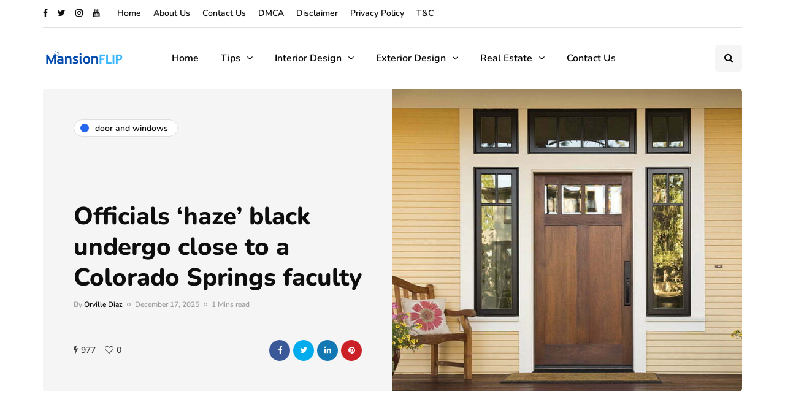

--- FILE ---
content_type: text/html; charset=UTF-8
request_url: https://mansionflip.com/officials-haze-black-undergo-close-to-a-colorado-springs-faculty/
body_size: 21819
content:
<!DOCTYPE html><html lang="en-US" prefix="og: https://ogp.me/ns#"><head><meta name="viewport" content="width=device-width, initial-scale=1.0" /><meta charset="UTF-8" /><link rel="profile" href="https://gmpg.org/xfn/11" /><link rel="pingback" href="https://mansionflip.com/xmlrpc.php" /> <script data-cfasync="false" data-no-defer="1" data-no-minify="1" data-no-optimize="1">var ewww_webp_supported=!1;function check_webp_feature(A,e){var w;e=void 0!==e?e:function(){},ewww_webp_supported?e(ewww_webp_supported):((w=new Image).onload=function(){ewww_webp_supported=0<w.width&&0<w.height,e&&e(ewww_webp_supported)},w.onerror=function(){e&&e(!1)},w.src="data:image/webp;base64,"+{alpha:"UklGRkoAAABXRUJQVlA4WAoAAAAQAAAAAAAAAAAAQUxQSAwAAAARBxAR/Q9ERP8DAABWUDggGAAAABQBAJ0BKgEAAQAAAP4AAA3AAP7mtQAAAA=="}[A])}check_webp_feature("alpha");</script><script data-cfasync="false" data-no-defer="1" data-no-minify="1" data-no-optimize="1">var Arrive=function(c,w){"use strict";if(c.MutationObserver&&"undefined"!=typeof HTMLElement){var r,a=0,u=(r=HTMLElement.prototype.matches||HTMLElement.prototype.webkitMatchesSelector||HTMLElement.prototype.mozMatchesSelector||HTMLElement.prototype.msMatchesSelector,{matchesSelector:function(e,t){return e instanceof HTMLElement&&r.call(e,t)},addMethod:function(e,t,r){var a=e[t];e[t]=function(){return r.length==arguments.length?r.apply(this,arguments):"function"==typeof a?a.apply(this,arguments):void 0}},callCallbacks:function(e,t){t&&t.options.onceOnly&&1==t.firedElems.length&&(e=[e[0]]);for(var r,a=0;r=e[a];a++)r&&r.callback&&r.callback.call(r.elem,r.elem);t&&t.options.onceOnly&&1==t.firedElems.length&&t.me.unbindEventWithSelectorAndCallback.call(t.target,t.selector,t.callback)},checkChildNodesRecursively:function(e,t,r,a){for(var i,n=0;i=e[n];n++)r(i,t,a)&&a.push({callback:t.callback,elem:i}),0<i.childNodes.length&&u.checkChildNodesRecursively(i.childNodes,t,r,a)},mergeArrays:function(e,t){var r,a={};for(r in e)e.hasOwnProperty(r)&&(a[r]=e[r]);for(r in t)t.hasOwnProperty(r)&&(a[r]=t[r]);return a},toElementsArray:function(e){return e=void 0!==e&&("number"!=typeof e.length||e===c)?[e]:e}}),e=(l.prototype.addEvent=function(e,t,r,a){a={target:e,selector:t,options:r,callback:a,firedElems:[]};return this._beforeAdding&&this._beforeAdding(a),this._eventsBucket.push(a),a},l.prototype.removeEvent=function(e){for(var t,r=this._eventsBucket.length-1;t=this._eventsBucket[r];r--)e(t)&&(this._beforeRemoving&&this._beforeRemoving(t),(t=this._eventsBucket.splice(r,1))&&t.length&&(t[0].callback=null))},l.prototype.beforeAdding=function(e){this._beforeAdding=e},l.prototype.beforeRemoving=function(e){this._beforeRemoving=e},l),t=function(i,n){var o=new e,l=this,s={fireOnAttributesModification:!1};return o.beforeAdding(function(t){var e=t.target;e!==c.document&&e!==c||(e=document.getElementsByTagName("html")[0]);var r=new MutationObserver(function(e){n.call(this,e,t)}),a=i(t.options);r.observe(e,a),t.observer=r,t.me=l}),o.beforeRemoving(function(e){e.observer.disconnect()}),this.bindEvent=function(e,t,r){t=u.mergeArrays(s,t);for(var a=u.toElementsArray(this),i=0;i<a.length;i++)o.addEvent(a[i],e,t,r)},this.unbindEvent=function(){var r=u.toElementsArray(this);o.removeEvent(function(e){for(var t=0;t<r.length;t++)if(this===w||e.target===r[t])return!0;return!1})},this.unbindEventWithSelectorOrCallback=function(r){var a=u.toElementsArray(this),i=r,e="function"==typeof r?function(e){for(var t=0;t<a.length;t++)if((this===w||e.target===a[t])&&e.callback===i)return!0;return!1}:function(e){for(var t=0;t<a.length;t++)if((this===w||e.target===a[t])&&e.selector===r)return!0;return!1};o.removeEvent(e)},this.unbindEventWithSelectorAndCallback=function(r,a){var i=u.toElementsArray(this);o.removeEvent(function(e){for(var t=0;t<i.length;t++)if((this===w||e.target===i[t])&&e.selector===r&&e.callback===a)return!0;return!1})},this},i=new function(){var s={fireOnAttributesModification:!1,onceOnly:!1,existing:!1};function n(e,t,r){return!(!u.matchesSelector(e,t.selector)||(e._id===w&&(e._id=a++),-1!=t.firedElems.indexOf(e._id)))&&(t.firedElems.push(e._id),!0)}var c=(i=new t(function(e){var t={attributes:!1,childList:!0,subtree:!0};return e.fireOnAttributesModification&&(t.attributes=!0),t},function(e,i){e.forEach(function(e){var t=e.addedNodes,r=e.target,a=[];null!==t&&0<t.length?u.checkChildNodesRecursively(t,i,n,a):"attributes"===e.type&&n(r,i)&&a.push({callback:i.callback,elem:r}),u.callCallbacks(a,i)})})).bindEvent;return i.bindEvent=function(e,t,r){t=void 0===r?(r=t,s):u.mergeArrays(s,t);var a=u.toElementsArray(this);if(t.existing){for(var i=[],n=0;n<a.length;n++)for(var o=a[n].querySelectorAll(e),l=0;l<o.length;l++)i.push({callback:r,elem:o[l]});if(t.onceOnly&&i.length)return r.call(i[0].elem,i[0].elem);setTimeout(u.callCallbacks,1,i)}c.call(this,e,t,r)},i},o=new function(){var a={};function i(e,t){return u.matchesSelector(e,t.selector)}var n=(o=new t(function(){return{childList:!0,subtree:!0}},function(e,r){e.forEach(function(e){var t=e.removedNodes,e=[];null!==t&&0<t.length&&u.checkChildNodesRecursively(t,r,i,e),u.callCallbacks(e,r)})})).bindEvent;return o.bindEvent=function(e,t,r){t=void 0===r?(r=t,a):u.mergeArrays(a,t),n.call(this,e,t,r)},o};d(HTMLElement.prototype),d(NodeList.prototype),d(HTMLCollection.prototype),d(HTMLDocument.prototype),d(Window.prototype);var n={};return s(i,n,"unbindAllArrive"),s(o,n,"unbindAllLeave"),n}function l(){this._eventsBucket=[],this._beforeAdding=null,this._beforeRemoving=null}function s(e,t,r){u.addMethod(t,r,e.unbindEvent),u.addMethod(t,r,e.unbindEventWithSelectorOrCallback),u.addMethod(t,r,e.unbindEventWithSelectorAndCallback)}function d(e){e.arrive=i.bindEvent,s(i,e,"unbindArrive"),e.leave=o.bindEvent,s(o,e,"unbindLeave")}}(window,void 0),ewww_webp_supported=!1;function check_webp_feature(e,t){var r;ewww_webp_supported?t(ewww_webp_supported):((r=new Image).onload=function(){ewww_webp_supported=0<r.width&&0<r.height,t(ewww_webp_supported)},r.onerror=function(){t(!1)},r.src="data:image/webp;base64,"+{alpha:"UklGRkoAAABXRUJQVlA4WAoAAAAQAAAAAAAAAAAAQUxQSAwAAAARBxAR/Q9ERP8DAABWUDggGAAAABQBAJ0BKgEAAQAAAP4AAA3AAP7mtQAAAA==",animation:"UklGRlIAAABXRUJQVlA4WAoAAAASAAAAAAAAAAAAQU5JTQYAAAD/////AABBTk1GJgAAAAAAAAAAAAAAAAAAAGQAAABWUDhMDQAAAC8AAAAQBxAREYiI/gcA"}[e])}function ewwwLoadImages(e){if(e){for(var t=document.querySelectorAll(".batch-image img, .image-wrapper a, .ngg-pro-masonry-item a, .ngg-galleria-offscreen-seo-wrapper a"),r=0,a=t.length;r<a;r++)ewwwAttr(t[r],"data-src",t[r].getAttribute("data-webp")),ewwwAttr(t[r],"data-thumbnail",t[r].getAttribute("data-webp-thumbnail"));for(var i=document.querySelectorAll("div.woocommerce-product-gallery__image"),r=0,a=i.length;r<a;r++)ewwwAttr(i[r],"data-thumb",i[r].getAttribute("data-webp-thumb"))}for(var n=document.querySelectorAll("video"),r=0,a=n.length;r<a;r++)ewwwAttr(n[r],"poster",e?n[r].getAttribute("data-poster-webp"):n[r].getAttribute("data-poster-image"));for(var o,l=document.querySelectorAll("img.ewww_webp_lazy_load"),r=0,a=l.length;r<a;r++)e&&(ewwwAttr(l[r],"data-lazy-srcset",l[r].getAttribute("data-lazy-srcset-webp")),ewwwAttr(l[r],"data-srcset",l[r].getAttribute("data-srcset-webp")),ewwwAttr(l[r],"data-lazy-src",l[r].getAttribute("data-lazy-src-webp")),ewwwAttr(l[r],"data-src",l[r].getAttribute("data-src-webp")),ewwwAttr(l[r],"data-orig-file",l[r].getAttribute("data-webp-orig-file")),ewwwAttr(l[r],"data-medium-file",l[r].getAttribute("data-webp-medium-file")),ewwwAttr(l[r],"data-large-file",l[r].getAttribute("data-webp-large-file")),null!=(o=l[r].getAttribute("srcset"))&&!1!==o&&o.includes("R0lGOD")&&ewwwAttr(l[r],"src",l[r].getAttribute("data-lazy-src-webp"))),l[r].className=l[r].className.replace(/\bewww_webp_lazy_load\b/,"");for(var s=document.querySelectorAll(".ewww_webp"),r=0,a=s.length;r<a;r++)e?(ewwwAttr(s[r],"srcset",s[r].getAttribute("data-srcset-webp")),ewwwAttr(s[r],"src",s[r].getAttribute("data-src-webp")),ewwwAttr(s[r],"data-orig-file",s[r].getAttribute("data-webp-orig-file")),ewwwAttr(s[r],"data-medium-file",s[r].getAttribute("data-webp-medium-file")),ewwwAttr(s[r],"data-large-file",s[r].getAttribute("data-webp-large-file")),ewwwAttr(s[r],"data-large_image",s[r].getAttribute("data-webp-large_image")),ewwwAttr(s[r],"data-src",s[r].getAttribute("data-webp-src"))):(ewwwAttr(s[r],"srcset",s[r].getAttribute("data-srcset-img")),ewwwAttr(s[r],"src",s[r].getAttribute("data-src-img"))),s[r].className=s[r].className.replace(/\bewww_webp\b/,"ewww_webp_loaded");window.jQuery&&jQuery.fn.isotope&&jQuery.fn.imagesLoaded&&(jQuery(".fusion-posts-container-infinite").imagesLoaded(function(){jQuery(".fusion-posts-container-infinite").hasClass("isotope")&&jQuery(".fusion-posts-container-infinite").isotope()}),jQuery(".fusion-portfolio:not(.fusion-recent-works) .fusion-portfolio-wrapper").imagesLoaded(function(){jQuery(".fusion-portfolio:not(.fusion-recent-works) .fusion-portfolio-wrapper").isotope()}))}function ewwwWebPInit(e){ewwwLoadImages(e),ewwwNggLoadGalleries(e),document.arrive(".ewww_webp",function(){ewwwLoadImages(e)}),document.arrive(".ewww_webp_lazy_load",function(){ewwwLoadImages(e)}),document.arrive("videos",function(){ewwwLoadImages(e)}),"loading"==document.readyState?document.addEventListener("DOMContentLoaded",ewwwJSONParserInit):("undefined"!=typeof galleries&&ewwwNggParseGalleries(e),ewwwWooParseVariations(e))}function ewwwAttr(e,t,r){null!=r&&!1!==r&&e.setAttribute(t,r)}function ewwwJSONParserInit(){"undefined"!=typeof galleries&&check_webp_feature("alpha",ewwwNggParseGalleries),check_webp_feature("alpha",ewwwWooParseVariations)}function ewwwWooParseVariations(e){if(e)for(var t=document.querySelectorAll("form.variations_form"),r=0,a=t.length;r<a;r++){var i=t[r].getAttribute("data-product_variations"),n=!1;try{for(var o in i=JSON.parse(i))void 0!==i[o]&&void 0!==i[o].image&&(void 0!==i[o].image.src_webp&&(i[o].image.src=i[o].image.src_webp,n=!0),void 0!==i[o].image.srcset_webp&&(i[o].image.srcset=i[o].image.srcset_webp,n=!0),void 0!==i[o].image.full_src_webp&&(i[o].image.full_src=i[o].image.full_src_webp,n=!0),void 0!==i[o].image.gallery_thumbnail_src_webp&&(i[o].image.gallery_thumbnail_src=i[o].image.gallery_thumbnail_src_webp,n=!0),void 0!==i[o].image.thumb_src_webp&&(i[o].image.thumb_src=i[o].image.thumb_src_webp,n=!0));n&&ewwwAttr(t[r],"data-product_variations",JSON.stringify(i))}catch(e){}}}function ewwwNggParseGalleries(e){if(e)for(var t in galleries){var r=galleries[t];galleries[t].images_list=ewwwNggParseImageList(r.images_list)}}function ewwwNggLoadGalleries(e){e&&document.addEventListener("ngg.galleria.themeadded",function(e,t){window.ngg_galleria._create_backup=window.ngg_galleria.create,window.ngg_galleria.create=function(e,t){var r=$(e).data("id");return galleries["gallery_"+r].images_list=ewwwNggParseImageList(galleries["gallery_"+r].images_list),window.ngg_galleria._create_backup(e,t)}})}function ewwwNggParseImageList(e){for(var t in e){var r=e[t];if(void 0!==r["image-webp"]&&(e[t].image=r["image-webp"],delete e[t]["image-webp"]),void 0!==r["thumb-webp"]&&(e[t].thumb=r["thumb-webp"],delete e[t]["thumb-webp"]),void 0!==r.full_image_webp&&(e[t].full_image=r.full_image_webp,delete e[t].full_image_webp),void 0!==r.srcsets)for(var a in r.srcsets)nggSrcset=r.srcsets[a],void 0!==r.srcsets[a+"-webp"]&&(e[t].srcsets[a]=r.srcsets[a+"-webp"],delete e[t].srcsets[a+"-webp"]);if(void 0!==r.full_srcsets)for(var i in r.full_srcsets)nggFSrcset=r.full_srcsets[i],void 0!==r.full_srcsets[i+"-webp"]&&(e[t].full_srcsets[i]=r.full_srcsets[i+"-webp"],delete e[t].full_srcsets[i+"-webp"])}return e}check_webp_feature("alpha",ewwwWebPInit);</script> <title>Officials &#039;haze&#039; black undergo close to a Colorado Springs faculty - Mansion Flip</title><meta name="description" content="The hazing incident involving a black student at a Colorado Springs school is currently under investigation by officials. The situation is being taken seriously and steps are being taken to ensure the safety and well-being of all students."/><meta name="robots" content="follow, index, max-snippet:-1, max-video-preview:-1, max-image-preview:large"/><link rel="canonical" href="https://mansionflip.com/officials-haze-black-undergo-close-to-a-colorado-springs-faculty/" /><meta property="og:locale" content="en_US" /><meta property="og:type" content="article" /><meta property="og:title" content="Officials &#039;haze&#039; black undergo close to a Colorado Springs faculty - Mansion Flip" /><meta property="og:description" content="The hazing incident involving a black student at a Colorado Springs school is currently under investigation by officials. The situation is being taken seriously and steps are being taken to ensure the safety and well-being of all students." /><meta property="og:url" content="https://mansionflip.com/officials-haze-black-undergo-close-to-a-colorado-springs-faculty/" /><meta property="og:site_name" content="Mansion Flip" /><meta property="article:section" content="Door And Windows" /><meta property="og:image" content="https://aws.wideinfo.org/mansionflip.com/wp-content/uploads/2019/04/11113351/DoorsWindows.jpg" /><meta property="og:image:secure_url" content="https://aws.wideinfo.org/mansionflip.com/wp-content/uploads/2019/04/11113351/DoorsWindows.jpg" /><meta property="og:image:width" content="1000" /><meta property="og:image:height" content="600" /><meta property="og:image:alt" content="Officials &#8216;haze&#8217; black undergo close to a Colorado Springs faculty" /><meta property="og:image:type" content="image/jpeg" /><meta property="article:published_time" content="2025-12-17T11:37:06+00:00" /><meta name="twitter:card" content="summary_large_image" /><meta name="twitter:title" content="Officials &#039;haze&#039; black undergo close to a Colorado Springs faculty - Mansion Flip" /><meta name="twitter:description" content="The hazing incident involving a black student at a Colorado Springs school is currently under investigation by officials. The situation is being taken seriously and steps are being taken to ensure the safety and well-being of all students." /><meta name="twitter:image" content="https://aws.wideinfo.org/mansionflip.com/wp-content/uploads/2019/04/11113351/DoorsWindows.jpg" /><meta name="twitter:label1" content="Written by" /><meta name="twitter:data1" content="Orville Diaz" /><meta name="twitter:label2" content="Time to read" /><meta name="twitter:data2" content="1 minute" /> <script type="application/ld+json" class="rank-math-schema">{"@context":"https://schema.org","@graph":[{"@type":["Person","Organization"],"@id":"https://mansionflip.com/#person","name":"Mansion Flip"},{"@type":"WebSite","@id":"https://mansionflip.com/#website","url":"https://mansionflip.com","name":"Mansion Flip","publisher":{"@id":"https://mansionflip.com/#person"},"inLanguage":"en-US"},{"@type":"ImageObject","@id":"https://aws.wideinfo.org/mansionflip.com/wp-content/uploads/2019/04/11113351/DoorsWindows.jpg","url":"https://aws.wideinfo.org/mansionflip.com/wp-content/uploads/2019/04/11113351/DoorsWindows.jpg","width":"1000","height":"600","inLanguage":"en-US"},{"@type":"WebPage","@id":"https://mansionflip.com/officials-haze-black-undergo-close-to-a-colorado-springs-faculty/#webpage","url":"https://mansionflip.com/officials-haze-black-undergo-close-to-a-colorado-springs-faculty/","name":"Officials &#039;haze&#039; black undergo close to a Colorado Springs faculty - Mansion Flip","datePublished":"2025-12-17T11:37:06+00:00","dateModified":"2025-12-17T11:37:06+00:00","isPartOf":{"@id":"https://mansionflip.com/#website"},"primaryImageOfPage":{"@id":"https://aws.wideinfo.org/mansionflip.com/wp-content/uploads/2019/04/11113351/DoorsWindows.jpg"},"inLanguage":"en-US"},{"@type":"Person","@id":"https://mansionflip.com/author/mansion/","name":"Orville Diaz","url":"https://mansionflip.com/author/mansion/","image":{"@type":"ImageObject","@id":"https://mansionflip.com/wp-content/litespeed/avatar/7444741a54828062d44f0bebff758645.jpg?ver=1767983153","url":"https://mansionflip.com/wp-content/litespeed/avatar/7444741a54828062d44f0bebff758645.jpg?ver=1767983153","caption":"Orville Diaz","inLanguage":"en-US"}},{"@type":"BlogPosting","headline":"Officials &#039;haze&#039; black undergo close to a Colorado Springs faculty - Mansion Flip","datePublished":"2025-12-17T11:37:06+00:00","dateModified":"2025-12-17T11:37:06+00:00","articleSection":"Door And Windows","author":{"@id":"https://mansionflip.com/author/mansion/","name":"Orville Diaz"},"publisher":{"@id":"https://mansionflip.com/#person"},"description":"The hazing incident involving a black student at a Colorado Springs school is currently under investigation by officials. The situation is being taken seriously and steps are being taken to ensure the safety and well-being of all students.","name":"Officials &#039;haze&#039; black undergo close to a Colorado Springs faculty - Mansion Flip","@id":"https://mansionflip.com/officials-haze-black-undergo-close-to-a-colorado-springs-faculty/#richSnippet","isPartOf":{"@id":"https://mansionflip.com/officials-haze-black-undergo-close-to-a-colorado-springs-faculty/#webpage"},"image":{"@id":"https://aws.wideinfo.org/mansionflip.com/wp-content/uploads/2019/04/11113351/DoorsWindows.jpg"},"inLanguage":"en-US","mainEntityOfPage":{"@id":"https://mansionflip.com/officials-haze-black-undergo-close-to-a-colorado-springs-faculty/#webpage"}}]}</script> <link rel="alternate" type="application/rss+xml" title="Mansion Flip &raquo; Feed" href="https://mansionflip.com/feed/" /><link rel="alternate" title="oEmbed (JSON)" type="application/json+oembed" href="https://mansionflip.com/wp-json/oembed/1.0/embed?url=https%3A%2F%2Fmansionflip.com%2Fofficials-haze-black-undergo-close-to-a-colorado-springs-faculty%2F" /><link rel="alternate" title="oEmbed (XML)" type="text/xml+oembed" href="https://mansionflip.com/wp-json/oembed/1.0/embed?url=https%3A%2F%2Fmansionflip.com%2Fofficials-haze-black-undergo-close-to-a-colorado-springs-faculty%2F&#038;format=xml" /><style id='wp-img-auto-sizes-contain-inline-css' type='text/css'>img:is([sizes=auto i],[sizes^="auto," i]){contain-intrinsic-size:3000px 1500px}
/*# sourceURL=wp-img-auto-sizes-contain-inline-css */</style><link rel="stylesheet" href="https://mansionflip.com/wp-content/plugins/litespeed-cache/assets/css/litespeed-dummy.css"><link data-optimized="1" data-asynced="1" as="style" onload="this.onload=null;this.rel='stylesheet'"  rel="preload" href="https://mansionflip.com/wp-content/litespeed/css/f81c133537eb0fb1790395f56cf9fcdc.css?ver=9fcdc"><style id='global-styles-inline-css' type='text/css'>:root{--wp--preset--aspect-ratio--square: 1;--wp--preset--aspect-ratio--4-3: 4/3;--wp--preset--aspect-ratio--3-4: 3/4;--wp--preset--aspect-ratio--3-2: 3/2;--wp--preset--aspect-ratio--2-3: 2/3;--wp--preset--aspect-ratio--16-9: 16/9;--wp--preset--aspect-ratio--9-16: 9/16;--wp--preset--color--black: #000000;--wp--preset--color--cyan-bluish-gray: #abb8c3;--wp--preset--color--white: #ffffff;--wp--preset--color--pale-pink: #f78da7;--wp--preset--color--vivid-red: #cf2e2e;--wp--preset--color--luminous-vivid-orange: #ff6900;--wp--preset--color--luminous-vivid-amber: #fcb900;--wp--preset--color--light-green-cyan: #7bdcb5;--wp--preset--color--vivid-green-cyan: #00d084;--wp--preset--color--pale-cyan-blue: #8ed1fc;--wp--preset--color--vivid-cyan-blue: #0693e3;--wp--preset--color--vivid-purple: #9b51e0;--wp--preset--gradient--vivid-cyan-blue-to-vivid-purple: linear-gradient(135deg,rgb(6,147,227) 0%,rgb(155,81,224) 100%);--wp--preset--gradient--light-green-cyan-to-vivid-green-cyan: linear-gradient(135deg,rgb(122,220,180) 0%,rgb(0,208,130) 100%);--wp--preset--gradient--luminous-vivid-amber-to-luminous-vivid-orange: linear-gradient(135deg,rgb(252,185,0) 0%,rgb(255,105,0) 100%);--wp--preset--gradient--luminous-vivid-orange-to-vivid-red: linear-gradient(135deg,rgb(255,105,0) 0%,rgb(207,46,46) 100%);--wp--preset--gradient--very-light-gray-to-cyan-bluish-gray: linear-gradient(135deg,rgb(238,238,238) 0%,rgb(169,184,195) 100%);--wp--preset--gradient--cool-to-warm-spectrum: linear-gradient(135deg,rgb(74,234,220) 0%,rgb(151,120,209) 20%,rgb(207,42,186) 40%,rgb(238,44,130) 60%,rgb(251,105,98) 80%,rgb(254,248,76) 100%);--wp--preset--gradient--blush-light-purple: linear-gradient(135deg,rgb(255,206,236) 0%,rgb(152,150,240) 100%);--wp--preset--gradient--blush-bordeaux: linear-gradient(135deg,rgb(254,205,165) 0%,rgb(254,45,45) 50%,rgb(107,0,62) 100%);--wp--preset--gradient--luminous-dusk: linear-gradient(135deg,rgb(255,203,112) 0%,rgb(199,81,192) 50%,rgb(65,88,208) 100%);--wp--preset--gradient--pale-ocean: linear-gradient(135deg,rgb(255,245,203) 0%,rgb(182,227,212) 50%,rgb(51,167,181) 100%);--wp--preset--gradient--electric-grass: linear-gradient(135deg,rgb(202,248,128) 0%,rgb(113,206,126) 100%);--wp--preset--gradient--midnight: linear-gradient(135deg,rgb(2,3,129) 0%,rgb(40,116,252) 100%);--wp--preset--font-size--small: 13px;--wp--preset--font-size--medium: 20px;--wp--preset--font-size--large: 36px;--wp--preset--font-size--x-large: 42px;--wp--preset--spacing--20: 0.44rem;--wp--preset--spacing--30: 0.67rem;--wp--preset--spacing--40: 1rem;--wp--preset--spacing--50: 1.5rem;--wp--preset--spacing--60: 2.25rem;--wp--preset--spacing--70: 3.38rem;--wp--preset--spacing--80: 5.06rem;--wp--preset--shadow--natural: 6px 6px 9px rgba(0, 0, 0, 0.2);--wp--preset--shadow--deep: 12px 12px 50px rgba(0, 0, 0, 0.4);--wp--preset--shadow--sharp: 6px 6px 0px rgba(0, 0, 0, 0.2);--wp--preset--shadow--outlined: 6px 6px 0px -3px rgb(255, 255, 255), 6px 6px rgb(0, 0, 0);--wp--preset--shadow--crisp: 6px 6px 0px rgb(0, 0, 0);}:where(.is-layout-flex){gap: 0.5em;}:where(.is-layout-grid){gap: 0.5em;}body .is-layout-flex{display: flex;}.is-layout-flex{flex-wrap: wrap;align-items: center;}.is-layout-flex > :is(*, div){margin: 0;}body .is-layout-grid{display: grid;}.is-layout-grid > :is(*, div){margin: 0;}:where(.wp-block-columns.is-layout-flex){gap: 2em;}:where(.wp-block-columns.is-layout-grid){gap: 2em;}:where(.wp-block-post-template.is-layout-flex){gap: 1.25em;}:where(.wp-block-post-template.is-layout-grid){gap: 1.25em;}.has-black-color{color: var(--wp--preset--color--black) !important;}.has-cyan-bluish-gray-color{color: var(--wp--preset--color--cyan-bluish-gray) !important;}.has-white-color{color: var(--wp--preset--color--white) !important;}.has-pale-pink-color{color: var(--wp--preset--color--pale-pink) !important;}.has-vivid-red-color{color: var(--wp--preset--color--vivid-red) !important;}.has-luminous-vivid-orange-color{color: var(--wp--preset--color--luminous-vivid-orange) !important;}.has-luminous-vivid-amber-color{color: var(--wp--preset--color--luminous-vivid-amber) !important;}.has-light-green-cyan-color{color: var(--wp--preset--color--light-green-cyan) !important;}.has-vivid-green-cyan-color{color: var(--wp--preset--color--vivid-green-cyan) !important;}.has-pale-cyan-blue-color{color: var(--wp--preset--color--pale-cyan-blue) !important;}.has-vivid-cyan-blue-color{color: var(--wp--preset--color--vivid-cyan-blue) !important;}.has-vivid-purple-color{color: var(--wp--preset--color--vivid-purple) !important;}.has-black-background-color{background-color: var(--wp--preset--color--black) !important;}.has-cyan-bluish-gray-background-color{background-color: var(--wp--preset--color--cyan-bluish-gray) !important;}.has-white-background-color{background-color: var(--wp--preset--color--white) !important;}.has-pale-pink-background-color{background-color: var(--wp--preset--color--pale-pink) !important;}.has-vivid-red-background-color{background-color: var(--wp--preset--color--vivid-red) !important;}.has-luminous-vivid-orange-background-color{background-color: var(--wp--preset--color--luminous-vivid-orange) !important;}.has-luminous-vivid-amber-background-color{background-color: var(--wp--preset--color--luminous-vivid-amber) !important;}.has-light-green-cyan-background-color{background-color: var(--wp--preset--color--light-green-cyan) !important;}.has-vivid-green-cyan-background-color{background-color: var(--wp--preset--color--vivid-green-cyan) !important;}.has-pale-cyan-blue-background-color{background-color: var(--wp--preset--color--pale-cyan-blue) !important;}.has-vivid-cyan-blue-background-color{background-color: var(--wp--preset--color--vivid-cyan-blue) !important;}.has-vivid-purple-background-color{background-color: var(--wp--preset--color--vivid-purple) !important;}.has-black-border-color{border-color: var(--wp--preset--color--black) !important;}.has-cyan-bluish-gray-border-color{border-color: var(--wp--preset--color--cyan-bluish-gray) !important;}.has-white-border-color{border-color: var(--wp--preset--color--white) !important;}.has-pale-pink-border-color{border-color: var(--wp--preset--color--pale-pink) !important;}.has-vivid-red-border-color{border-color: var(--wp--preset--color--vivid-red) !important;}.has-luminous-vivid-orange-border-color{border-color: var(--wp--preset--color--luminous-vivid-orange) !important;}.has-luminous-vivid-amber-border-color{border-color: var(--wp--preset--color--luminous-vivid-amber) !important;}.has-light-green-cyan-border-color{border-color: var(--wp--preset--color--light-green-cyan) !important;}.has-vivid-green-cyan-border-color{border-color: var(--wp--preset--color--vivid-green-cyan) !important;}.has-pale-cyan-blue-border-color{border-color: var(--wp--preset--color--pale-cyan-blue) !important;}.has-vivid-cyan-blue-border-color{border-color: var(--wp--preset--color--vivid-cyan-blue) !important;}.has-vivid-purple-border-color{border-color: var(--wp--preset--color--vivid-purple) !important;}.has-vivid-cyan-blue-to-vivid-purple-gradient-background{background: var(--wp--preset--gradient--vivid-cyan-blue-to-vivid-purple) !important;}.has-light-green-cyan-to-vivid-green-cyan-gradient-background{background: var(--wp--preset--gradient--light-green-cyan-to-vivid-green-cyan) !important;}.has-luminous-vivid-amber-to-luminous-vivid-orange-gradient-background{background: var(--wp--preset--gradient--luminous-vivid-amber-to-luminous-vivid-orange) !important;}.has-luminous-vivid-orange-to-vivid-red-gradient-background{background: var(--wp--preset--gradient--luminous-vivid-orange-to-vivid-red) !important;}.has-very-light-gray-to-cyan-bluish-gray-gradient-background{background: var(--wp--preset--gradient--very-light-gray-to-cyan-bluish-gray) !important;}.has-cool-to-warm-spectrum-gradient-background{background: var(--wp--preset--gradient--cool-to-warm-spectrum) !important;}.has-blush-light-purple-gradient-background{background: var(--wp--preset--gradient--blush-light-purple) !important;}.has-blush-bordeaux-gradient-background{background: var(--wp--preset--gradient--blush-bordeaux) !important;}.has-luminous-dusk-gradient-background{background: var(--wp--preset--gradient--luminous-dusk) !important;}.has-pale-ocean-gradient-background{background: var(--wp--preset--gradient--pale-ocean) !important;}.has-electric-grass-gradient-background{background: var(--wp--preset--gradient--electric-grass) !important;}.has-midnight-gradient-background{background: var(--wp--preset--gradient--midnight) !important;}.has-small-font-size{font-size: var(--wp--preset--font-size--small) !important;}.has-medium-font-size{font-size: var(--wp--preset--font-size--medium) !important;}.has-large-font-size{font-size: var(--wp--preset--font-size--large) !important;}.has-x-large-font-size{font-size: var(--wp--preset--font-size--x-large) !important;}
/*# sourceURL=global-styles-inline-css */</style><style id='classic-theme-styles-inline-css' type='text/css'>/*! This file is auto-generated */
.wp-block-button__link{color:#fff;background-color:#32373c;border-radius:9999px;box-shadow:none;text-decoration:none;padding:calc(.667em + 2px) calc(1.333em + 2px);font-size:1.125em}.wp-block-file__button{background:#32373c;color:#fff;text-decoration:none}
/*# sourceURL=/wp-includes/css/classic-themes.min.css */</style><link data-optimized="1" data-asynced="1" as="style" onload="this.onload=null;this.rel='stylesheet'"  rel="preload" href="https://mansionflip.com/wp-content/litespeed/css/8bd75b7ed29f1da30e52e3932441423a.css?ver=1423a"><link data-optimized="1" data-asynced="1" as="style" onload="this.onload=null;this.rel='stylesheet'"  rel="preload" href="https://mansionflip.com/wp-content/litespeed/css/e6fefd587361bec662f68f084e7d01a3.css?ver=d01a3"><link data-optimized="1" data-asynced="1" as="style" onload="this.onload=null;this.rel='stylesheet'"  rel="preload" href="https://mansionflip.com/wp-content/litespeed/css/c071fad244297d5e62234e8151139e10.css?ver=39e10"><link data-optimized="1" data-asynced="1" as="style" onload="this.onload=null;this.rel='stylesheet'"  rel="preload" href="https://mansionflip.com/wp-content/litespeed/css/349452cf35e3e23fef01b29c39d75fed.css?ver=75fed"><link data-optimized="1" data-asynced="1" as="style" onload="this.onload=null;this.rel='stylesheet'"  rel="preload" href="https://mansionflip.com/wp-content/litespeed/css/16e8833693058ec43b7cf833982deb28.css?ver=deb28"><link data-optimized="1" data-asynced="1" as="style" onload="this.onload=null;this.rel='stylesheet'"  rel="preload" href="https://mansionflip.com/wp-content/litespeed/css/b7a48fc6ba66cffbd9bef4d3621093a0.css?ver=093a0"><link data-optimized="1" data-asynced="1" as="style" onload="this.onload=null;this.rel='stylesheet'"  rel="preload" href="https://mansionflip.com/wp-content/litespeed/css/541664515a6c634d336cb49843c1f11a.css?ver=1f11a"><link data-optimized="1" data-asynced="1" as="style" onload="this.onload=null;this.rel='stylesheet'"  rel="preload" href="https://mansionflip.com/wp-content/litespeed/css/674494890f8eea0825513b1ad0d41ffa.css?ver=41ffa"><link data-optimized="1" data-asynced="1" as="style" onload="this.onload=null;this.rel='stylesheet'"  rel="preload" href="https://mansionflip.com/wp-content/litespeed/css/1adb13b6b1fff00fa7f5d744bf23ebba.css?ver=3ebba"><link data-optimized="1" data-asynced="1" as="style" onload="this.onload=null;this.rel='stylesheet'"  rel="preload" href="https://mansionflip.com/wp-content/litespeed/css/ad22e056d5872bb5bbca591e424361c5.css?ver=361c5"><link data-optimized="1" data-asynced="1" as="style" onload="this.onload=null;this.rel='stylesheet'"  rel="preload" href="https://mansionflip.com/wp-content/litespeed/css/208754ba8d1970240998b2b3fa450f4f.css?ver=50f4f"><link data-optimized="1" data-asynced="1" as="style" onload="this.onload=null;this.rel='stylesheet'"  rel="preload" href="https://mansionflip.com/wp-content/litespeed/css/dad5d2e77fa85c037741042407ba2d6c.css?ver=a2d6c"><link data-optimized="1" data-asynced="1" as="style" onload="this.onload=null;this.rel='stylesheet'"  rel="preload" href="https://mansionflip.com/wp-content/litespeed/css/db66c314dda96d27315f3a91c6b34059.css?ver=34059"><link data-optimized="1" data-asynced="1" as="style" onload="this.onload=null;this.rel='stylesheet'"  rel="preload" href="https://mansionflip.com/wp-content/litespeed/css/2db2382cd6475046ea3acd5137e05ca9.css?ver=05ca9"> <script data-optimized="1" type="text/javascript" src="https://mansionflip.com/wp-content/litespeed/js/6adefa13fe5301c97867ac0bf710ae26.js?ver=0ae26" id="jquery-core-js" defer data-deferred="1"></script> <script data-optimized="1" type="text/javascript" src="https://mansionflip.com/wp-content/litespeed/js/e8b1246a635dd110af39cfa1791e0329.js?ver=e0329" id="jquery-migrate-js" defer data-deferred="1"></script> <script type="text/javascript" id="jquery-js-after" src="[data-uri]" defer></script> <script data-optimized="1" type="text/javascript" src="https://mansionflip.com/wp-content/litespeed/js/977a3fb07285064443fe67a3d46b8c1e.js?ver=b8c1e" id="js-cache-inhype-js" defer data-deferred="1"></script> <link rel="https://api.w.org/" href="https://mansionflip.com/wp-json/" /><link rel="alternate" title="JSON" type="application/json" href="https://mansionflip.com/wp-json/wp/v2/posts/239" /><link rel="EditURI" type="application/rsd+xml" title="RSD" href="https://mansionflip.com/xmlrpc.php?rsd" /><meta name="generator" content="WordPress 6.9" /><link rel='shortlink' href='https://mansionflip.com/?p=239' /> <script type="text/javascript" src="[data-uri]" defer></script> <noscript><style>.lazyload[data-src]{display:none !important;}</style></noscript><style>.lazyload{background-image:none !important;}.lazyload:before{background-image:none !important;}</style><link rel="icon" href="https://aws.wideinfo.org/mansionflip.com/wp-content/uploads/2020/10/11110842/cropped-maintenance-32x32.png" sizes="32x32" /><link rel="icon" href="https://aws.wideinfo.org/mansionflip.com/wp-content/uploads/2020/10/11110842/cropped-maintenance-192x192.png" sizes="192x192" /><link rel="apple-touch-icon" href="https://aws.wideinfo.org/mansionflip.com/wp-content/uploads/2020/10/11110842/cropped-maintenance-180x180.png" /><meta name="msapplication-TileImage" content="https://aws.wideinfo.org/mansionflip.com/wp-content/uploads/2020/10/11110842/cropped-maintenance-270x270.png" /><style id="kirki-inline-styles">{font-family:Nunito;font-size:15px;font-weight:600;color:#000000;}/* cyrillic-ext */
@font-face {
  font-family: 'Cormorant Garamond';
  font-style: normal;
  font-weight: 400;
  font-display: swap;
  src: url(https://mansionflip.com/wp-content/fonts/cormorant-garamond/co3umX5slCNuHLi8bLeY9MK7whWMhyjypVO7abI26QOD_v86KnnOiss4.woff2) format('woff2');
  unicode-range: U+0460-052F, U+1C80-1C8A, U+20B4, U+2DE0-2DFF, U+A640-A69F, U+FE2E-FE2F;
}
/* cyrillic */
@font-face {
  font-family: 'Cormorant Garamond';
  font-style: normal;
  font-weight: 400;
  font-display: swap;
  src: url(https://mansionflip.com/wp-content/fonts/cormorant-garamond/co3umX5slCNuHLi8bLeY9MK7whWMhyjypVO7abI26QOD_v86KnDOiss4.woff2) format('woff2');
  unicode-range: U+0301, U+0400-045F, U+0490-0491, U+04B0-04B1, U+2116;
}
/* vietnamese */
@font-face {
  font-family: 'Cormorant Garamond';
  font-style: normal;
  font-weight: 400;
  font-display: swap;
  src: url(https://mansionflip.com/wp-content/fonts/cormorant-garamond/co3umX5slCNuHLi8bLeY9MK7whWMhyjypVO7abI26QOD_v86KnvOiss4.woff2) format('woff2');
  unicode-range: U+0102-0103, U+0110-0111, U+0128-0129, U+0168-0169, U+01A0-01A1, U+01AF-01B0, U+0300-0301, U+0303-0304, U+0308-0309, U+0323, U+0329, U+1EA0-1EF9, U+20AB;
}
/* latin-ext */
@font-face {
  font-family: 'Cormorant Garamond';
  font-style: normal;
  font-weight: 400;
  font-display: swap;
  src: url(https://mansionflip.com/wp-content/fonts/cormorant-garamond/co3umX5slCNuHLi8bLeY9MK7whWMhyjypVO7abI26QOD_v86KnrOiss4.woff2) format('woff2');
  unicode-range: U+0100-02BA, U+02BD-02C5, U+02C7-02CC, U+02CE-02D7, U+02DD-02FF, U+0304, U+0308, U+0329, U+1D00-1DBF, U+1E00-1E9F, U+1EF2-1EFF, U+2020, U+20A0-20AB, U+20AD-20C0, U+2113, U+2C60-2C7F, U+A720-A7FF;
}
/* latin */
@font-face {
  font-family: 'Cormorant Garamond';
  font-style: normal;
  font-weight: 400;
  font-display: swap;
  src: url(https://mansionflip.com/wp-content/fonts/cormorant-garamond/co3umX5slCNuHLi8bLeY9MK7whWMhyjypVO7abI26QOD_v86KnTOig.woff2) format('woff2');
  unicode-range: U+0000-00FF, U+0131, U+0152-0153, U+02BB-02BC, U+02C6, U+02DA, U+02DC, U+0304, U+0308, U+0329, U+2000-206F, U+20AC, U+2122, U+2191, U+2193, U+2212, U+2215, U+FEFF, U+FFFD;
}/* cyrillic-ext */
@font-face {
  font-family: 'Nunito';
  font-style: normal;
  font-weight: 600;
  font-display: swap;
  src: url(https://mansionflip.com/wp-content/fonts/nunito/XRXV3I6Li01BKofIOOaBXso.woff2) format('woff2');
  unicode-range: U+0460-052F, U+1C80-1C8A, U+20B4, U+2DE0-2DFF, U+A640-A69F, U+FE2E-FE2F;
}
/* cyrillic */
@font-face {
  font-family: 'Nunito';
  font-style: normal;
  font-weight: 600;
  font-display: swap;
  src: url(https://mansionflip.com/wp-content/fonts/nunito/XRXV3I6Li01BKofIMeaBXso.woff2) format('woff2');
  unicode-range: U+0301, U+0400-045F, U+0490-0491, U+04B0-04B1, U+2116;
}
/* vietnamese */
@font-face {
  font-family: 'Nunito';
  font-style: normal;
  font-weight: 600;
  font-display: swap;
  src: url(https://mansionflip.com/wp-content/fonts/nunito/XRXV3I6Li01BKofIOuaBXso.woff2) format('woff2');
  unicode-range: U+0102-0103, U+0110-0111, U+0128-0129, U+0168-0169, U+01A0-01A1, U+01AF-01B0, U+0300-0301, U+0303-0304, U+0308-0309, U+0323, U+0329, U+1EA0-1EF9, U+20AB;
}
/* latin-ext */
@font-face {
  font-family: 'Nunito';
  font-style: normal;
  font-weight: 600;
  font-display: swap;
  src: url(https://mansionflip.com/wp-content/fonts/nunito/XRXV3I6Li01BKofIO-aBXso.woff2) format('woff2');
  unicode-range: U+0100-02BA, U+02BD-02C5, U+02C7-02CC, U+02CE-02D7, U+02DD-02FF, U+0304, U+0308, U+0329, U+1D00-1DBF, U+1E00-1E9F, U+1EF2-1EFF, U+2020, U+20A0-20AB, U+20AD-20C0, U+2113, U+2C60-2C7F, U+A720-A7FF;
}
/* latin */
@font-face {
  font-family: 'Nunito';
  font-style: normal;
  font-weight: 600;
  font-display: swap;
  src: url(https://mansionflip.com/wp-content/fonts/nunito/XRXV3I6Li01BKofINeaB.woff2) format('woff2');
  unicode-range: U+0000-00FF, U+0131, U+0152-0153, U+02BB-02BC, U+02C6, U+02DA, U+02DC, U+0304, U+0308, U+0329, U+2000-206F, U+20AC, U+2122, U+2191, U+2193, U+2212, U+2215, U+FEFF, U+FFFD;
}
/* cyrillic-ext */
@font-face {
  font-family: 'Nunito';
  font-style: normal;
  font-weight: 800;
  font-display: swap;
  src: url(https://mansionflip.com/wp-content/fonts/nunito/XRXV3I6Li01BKofIOOaBXso.woff2) format('woff2');
  unicode-range: U+0460-052F, U+1C80-1C8A, U+20B4, U+2DE0-2DFF, U+A640-A69F, U+FE2E-FE2F;
}
/* cyrillic */
@font-face {
  font-family: 'Nunito';
  font-style: normal;
  font-weight: 800;
  font-display: swap;
  src: url(https://mansionflip.com/wp-content/fonts/nunito/XRXV3I6Li01BKofIMeaBXso.woff2) format('woff2');
  unicode-range: U+0301, U+0400-045F, U+0490-0491, U+04B0-04B1, U+2116;
}
/* vietnamese */
@font-face {
  font-family: 'Nunito';
  font-style: normal;
  font-weight: 800;
  font-display: swap;
  src: url(https://mansionflip.com/wp-content/fonts/nunito/XRXV3I6Li01BKofIOuaBXso.woff2) format('woff2');
  unicode-range: U+0102-0103, U+0110-0111, U+0128-0129, U+0168-0169, U+01A0-01A1, U+01AF-01B0, U+0300-0301, U+0303-0304, U+0308-0309, U+0323, U+0329, U+1EA0-1EF9, U+20AB;
}
/* latin-ext */
@font-face {
  font-family: 'Nunito';
  font-style: normal;
  font-weight: 800;
  font-display: swap;
  src: url(https://mansionflip.com/wp-content/fonts/nunito/XRXV3I6Li01BKofIO-aBXso.woff2) format('woff2');
  unicode-range: U+0100-02BA, U+02BD-02C5, U+02C7-02CC, U+02CE-02D7, U+02DD-02FF, U+0304, U+0308, U+0329, U+1D00-1DBF, U+1E00-1E9F, U+1EF2-1EFF, U+2020, U+20A0-20AB, U+20AD-20C0, U+2113, U+2C60-2C7F, U+A720-A7FF;
}
/* latin */
@font-face {
  font-family: 'Nunito';
  font-style: normal;
  font-weight: 800;
  font-display: swap;
  src: url(https://mansionflip.com/wp-content/fonts/nunito/XRXV3I6Li01BKofINeaB.woff2) format('woff2');
  unicode-range: U+0000-00FF, U+0131, U+0152-0153, U+02BB-02BC, U+02C6, U+02DA, U+02DC, U+0304, U+0308, U+0329, U+2000-206F, U+20AC, U+2122, U+2191, U+2193, U+2212, U+2215, U+FEFF, U+FFFD;
}/* arabic */
@font-face {
  font-family: 'Rubik';
  font-style: normal;
  font-weight: 400;
  font-display: swap;
  src: url(https://mansionflip.com/wp-content/fonts/rubik/iJWZBXyIfDnIV5PNhY1KTN7Z-Yh-B4iFUkU1Z4Y.woff2) format('woff2');
  unicode-range: U+0600-06FF, U+0750-077F, U+0870-088E, U+0890-0891, U+0897-08E1, U+08E3-08FF, U+200C-200E, U+2010-2011, U+204F, U+2E41, U+FB50-FDFF, U+FE70-FE74, U+FE76-FEFC, U+102E0-102FB, U+10E60-10E7E, U+10EC2-10EC4, U+10EFC-10EFF, U+1EE00-1EE03, U+1EE05-1EE1F, U+1EE21-1EE22, U+1EE24, U+1EE27, U+1EE29-1EE32, U+1EE34-1EE37, U+1EE39, U+1EE3B, U+1EE42, U+1EE47, U+1EE49, U+1EE4B, U+1EE4D-1EE4F, U+1EE51-1EE52, U+1EE54, U+1EE57, U+1EE59, U+1EE5B, U+1EE5D, U+1EE5F, U+1EE61-1EE62, U+1EE64, U+1EE67-1EE6A, U+1EE6C-1EE72, U+1EE74-1EE77, U+1EE79-1EE7C, U+1EE7E, U+1EE80-1EE89, U+1EE8B-1EE9B, U+1EEA1-1EEA3, U+1EEA5-1EEA9, U+1EEAB-1EEBB, U+1EEF0-1EEF1;
}
/* cyrillic-ext */
@font-face {
  font-family: 'Rubik';
  font-style: normal;
  font-weight: 400;
  font-display: swap;
  src: url(https://mansionflip.com/wp-content/fonts/rubik/iJWZBXyIfDnIV5PNhY1KTN7Z-Yh-B4iFWkU1Z4Y.woff2) format('woff2');
  unicode-range: U+0460-052F, U+1C80-1C8A, U+20B4, U+2DE0-2DFF, U+A640-A69F, U+FE2E-FE2F;
}
/* cyrillic */
@font-face {
  font-family: 'Rubik';
  font-style: normal;
  font-weight: 400;
  font-display: swap;
  src: url(https://mansionflip.com/wp-content/fonts/rubik/iJWZBXyIfDnIV5PNhY1KTN7Z-Yh-B4iFU0U1Z4Y.woff2) format('woff2');
  unicode-range: U+0301, U+0400-045F, U+0490-0491, U+04B0-04B1, U+2116;
}
/* hebrew */
@font-face {
  font-family: 'Rubik';
  font-style: normal;
  font-weight: 400;
  font-display: swap;
  src: url(https://mansionflip.com/wp-content/fonts/rubik/iJWZBXyIfDnIV5PNhY1KTN7Z-Yh-B4iFVUU1Z4Y.woff2) format('woff2');
  unicode-range: U+0307-0308, U+0590-05FF, U+200C-2010, U+20AA, U+25CC, U+FB1D-FB4F;
}
/* latin-ext */
@font-face {
  font-family: 'Rubik';
  font-style: normal;
  font-weight: 400;
  font-display: swap;
  src: url(https://mansionflip.com/wp-content/fonts/rubik/iJWZBXyIfDnIV5PNhY1KTN7Z-Yh-B4iFWUU1Z4Y.woff2) format('woff2');
  unicode-range: U+0100-02BA, U+02BD-02C5, U+02C7-02CC, U+02CE-02D7, U+02DD-02FF, U+0304, U+0308, U+0329, U+1D00-1DBF, U+1E00-1E9F, U+1EF2-1EFF, U+2020, U+20A0-20AB, U+20AD-20C0, U+2113, U+2C60-2C7F, U+A720-A7FF;
}
/* latin */
@font-face {
  font-family: 'Rubik';
  font-style: normal;
  font-weight: 400;
  font-display: swap;
  src: url(https://mansionflip.com/wp-content/fonts/rubik/iJWZBXyIfDnIV5PNhY1KTN7Z-Yh-B4iFV0U1.woff2) format('woff2');
  unicode-range: U+0000-00FF, U+0131, U+0152-0153, U+02BB-02BC, U+02C6, U+02DA, U+02DC, U+0304, U+0308, U+0329, U+2000-206F, U+20AC, U+2122, U+2191, U+2193, U+2212, U+2215, U+FEFF, U+FFFD;
}/* cyrillic-ext */
@font-face {
  font-family: 'Cormorant Garamond';
  font-style: normal;
  font-weight: 400;
  font-display: swap;
  src: url(https://mansionflip.com/wp-content/fonts/cormorant-garamond/co3umX5slCNuHLi8bLeY9MK7whWMhyjypVO7abI26QOD_v86KnnOiss4.woff2) format('woff2');
  unicode-range: U+0460-052F, U+1C80-1C8A, U+20B4, U+2DE0-2DFF, U+A640-A69F, U+FE2E-FE2F;
}
/* cyrillic */
@font-face {
  font-family: 'Cormorant Garamond';
  font-style: normal;
  font-weight: 400;
  font-display: swap;
  src: url(https://mansionflip.com/wp-content/fonts/cormorant-garamond/co3umX5slCNuHLi8bLeY9MK7whWMhyjypVO7abI26QOD_v86KnDOiss4.woff2) format('woff2');
  unicode-range: U+0301, U+0400-045F, U+0490-0491, U+04B0-04B1, U+2116;
}
/* vietnamese */
@font-face {
  font-family: 'Cormorant Garamond';
  font-style: normal;
  font-weight: 400;
  font-display: swap;
  src: url(https://mansionflip.com/wp-content/fonts/cormorant-garamond/co3umX5slCNuHLi8bLeY9MK7whWMhyjypVO7abI26QOD_v86KnvOiss4.woff2) format('woff2');
  unicode-range: U+0102-0103, U+0110-0111, U+0128-0129, U+0168-0169, U+01A0-01A1, U+01AF-01B0, U+0300-0301, U+0303-0304, U+0308-0309, U+0323, U+0329, U+1EA0-1EF9, U+20AB;
}
/* latin-ext */
@font-face {
  font-family: 'Cormorant Garamond';
  font-style: normal;
  font-weight: 400;
  font-display: swap;
  src: url(https://mansionflip.com/wp-content/fonts/cormorant-garamond/co3umX5slCNuHLi8bLeY9MK7whWMhyjypVO7abI26QOD_v86KnrOiss4.woff2) format('woff2');
  unicode-range: U+0100-02BA, U+02BD-02C5, U+02C7-02CC, U+02CE-02D7, U+02DD-02FF, U+0304, U+0308, U+0329, U+1D00-1DBF, U+1E00-1E9F, U+1EF2-1EFF, U+2020, U+20A0-20AB, U+20AD-20C0, U+2113, U+2C60-2C7F, U+A720-A7FF;
}
/* latin */
@font-face {
  font-family: 'Cormorant Garamond';
  font-style: normal;
  font-weight: 400;
  font-display: swap;
  src: url(https://mansionflip.com/wp-content/fonts/cormorant-garamond/co3umX5slCNuHLi8bLeY9MK7whWMhyjypVO7abI26QOD_v86KnTOig.woff2) format('woff2');
  unicode-range: U+0000-00FF, U+0131, U+0152-0153, U+02BB-02BC, U+02C6, U+02DA, U+02DC, U+0304, U+0308, U+0329, U+2000-206F, U+20AC, U+2122, U+2191, U+2193, U+2212, U+2215, U+FEFF, U+FFFD;
}/* cyrillic-ext */
@font-face {
  font-family: 'Nunito';
  font-style: normal;
  font-weight: 600;
  font-display: swap;
  src: url(https://mansionflip.com/wp-content/fonts/nunito/XRXV3I6Li01BKofIOOaBXso.woff2) format('woff2');
  unicode-range: U+0460-052F, U+1C80-1C8A, U+20B4, U+2DE0-2DFF, U+A640-A69F, U+FE2E-FE2F;
}
/* cyrillic */
@font-face {
  font-family: 'Nunito';
  font-style: normal;
  font-weight: 600;
  font-display: swap;
  src: url(https://mansionflip.com/wp-content/fonts/nunito/XRXV3I6Li01BKofIMeaBXso.woff2) format('woff2');
  unicode-range: U+0301, U+0400-045F, U+0490-0491, U+04B0-04B1, U+2116;
}
/* vietnamese */
@font-face {
  font-family: 'Nunito';
  font-style: normal;
  font-weight: 600;
  font-display: swap;
  src: url(https://mansionflip.com/wp-content/fonts/nunito/XRXV3I6Li01BKofIOuaBXso.woff2) format('woff2');
  unicode-range: U+0102-0103, U+0110-0111, U+0128-0129, U+0168-0169, U+01A0-01A1, U+01AF-01B0, U+0300-0301, U+0303-0304, U+0308-0309, U+0323, U+0329, U+1EA0-1EF9, U+20AB;
}
/* latin-ext */
@font-face {
  font-family: 'Nunito';
  font-style: normal;
  font-weight: 600;
  font-display: swap;
  src: url(https://mansionflip.com/wp-content/fonts/nunito/XRXV3I6Li01BKofIO-aBXso.woff2) format('woff2');
  unicode-range: U+0100-02BA, U+02BD-02C5, U+02C7-02CC, U+02CE-02D7, U+02DD-02FF, U+0304, U+0308, U+0329, U+1D00-1DBF, U+1E00-1E9F, U+1EF2-1EFF, U+2020, U+20A0-20AB, U+20AD-20C0, U+2113, U+2C60-2C7F, U+A720-A7FF;
}
/* latin */
@font-face {
  font-family: 'Nunito';
  font-style: normal;
  font-weight: 600;
  font-display: swap;
  src: url(https://mansionflip.com/wp-content/fonts/nunito/XRXV3I6Li01BKofINeaB.woff2) format('woff2');
  unicode-range: U+0000-00FF, U+0131, U+0152-0153, U+02BB-02BC, U+02C6, U+02DA, U+02DC, U+0304, U+0308, U+0329, U+2000-206F, U+20AC, U+2122, U+2191, U+2193, U+2212, U+2215, U+FEFF, U+FFFD;
}
/* cyrillic-ext */
@font-face {
  font-family: 'Nunito';
  font-style: normal;
  font-weight: 800;
  font-display: swap;
  src: url(https://mansionflip.com/wp-content/fonts/nunito/XRXV3I6Li01BKofIOOaBXso.woff2) format('woff2');
  unicode-range: U+0460-052F, U+1C80-1C8A, U+20B4, U+2DE0-2DFF, U+A640-A69F, U+FE2E-FE2F;
}
/* cyrillic */
@font-face {
  font-family: 'Nunito';
  font-style: normal;
  font-weight: 800;
  font-display: swap;
  src: url(https://mansionflip.com/wp-content/fonts/nunito/XRXV3I6Li01BKofIMeaBXso.woff2) format('woff2');
  unicode-range: U+0301, U+0400-045F, U+0490-0491, U+04B0-04B1, U+2116;
}
/* vietnamese */
@font-face {
  font-family: 'Nunito';
  font-style: normal;
  font-weight: 800;
  font-display: swap;
  src: url(https://mansionflip.com/wp-content/fonts/nunito/XRXV3I6Li01BKofIOuaBXso.woff2) format('woff2');
  unicode-range: U+0102-0103, U+0110-0111, U+0128-0129, U+0168-0169, U+01A0-01A1, U+01AF-01B0, U+0300-0301, U+0303-0304, U+0308-0309, U+0323, U+0329, U+1EA0-1EF9, U+20AB;
}
/* latin-ext */
@font-face {
  font-family: 'Nunito';
  font-style: normal;
  font-weight: 800;
  font-display: swap;
  src: url(https://mansionflip.com/wp-content/fonts/nunito/XRXV3I6Li01BKofIO-aBXso.woff2) format('woff2');
  unicode-range: U+0100-02BA, U+02BD-02C5, U+02C7-02CC, U+02CE-02D7, U+02DD-02FF, U+0304, U+0308, U+0329, U+1D00-1DBF, U+1E00-1E9F, U+1EF2-1EFF, U+2020, U+20A0-20AB, U+20AD-20C0, U+2113, U+2C60-2C7F, U+A720-A7FF;
}
/* latin */
@font-face {
  font-family: 'Nunito';
  font-style: normal;
  font-weight: 800;
  font-display: swap;
  src: url(https://mansionflip.com/wp-content/fonts/nunito/XRXV3I6Li01BKofINeaB.woff2) format('woff2');
  unicode-range: U+0000-00FF, U+0131, U+0152-0153, U+02BB-02BC, U+02C6, U+02DA, U+02DC, U+0304, U+0308, U+0329, U+2000-206F, U+20AC, U+2122, U+2191, U+2193, U+2212, U+2215, U+FEFF, U+FFFD;
}/* arabic */
@font-face {
  font-family: 'Rubik';
  font-style: normal;
  font-weight: 400;
  font-display: swap;
  src: url(https://mansionflip.com/wp-content/fonts/rubik/iJWZBXyIfDnIV5PNhY1KTN7Z-Yh-B4iFUkU1Z4Y.woff2) format('woff2');
  unicode-range: U+0600-06FF, U+0750-077F, U+0870-088E, U+0890-0891, U+0897-08E1, U+08E3-08FF, U+200C-200E, U+2010-2011, U+204F, U+2E41, U+FB50-FDFF, U+FE70-FE74, U+FE76-FEFC, U+102E0-102FB, U+10E60-10E7E, U+10EC2-10EC4, U+10EFC-10EFF, U+1EE00-1EE03, U+1EE05-1EE1F, U+1EE21-1EE22, U+1EE24, U+1EE27, U+1EE29-1EE32, U+1EE34-1EE37, U+1EE39, U+1EE3B, U+1EE42, U+1EE47, U+1EE49, U+1EE4B, U+1EE4D-1EE4F, U+1EE51-1EE52, U+1EE54, U+1EE57, U+1EE59, U+1EE5B, U+1EE5D, U+1EE5F, U+1EE61-1EE62, U+1EE64, U+1EE67-1EE6A, U+1EE6C-1EE72, U+1EE74-1EE77, U+1EE79-1EE7C, U+1EE7E, U+1EE80-1EE89, U+1EE8B-1EE9B, U+1EEA1-1EEA3, U+1EEA5-1EEA9, U+1EEAB-1EEBB, U+1EEF0-1EEF1;
}
/* cyrillic-ext */
@font-face {
  font-family: 'Rubik';
  font-style: normal;
  font-weight: 400;
  font-display: swap;
  src: url(https://mansionflip.com/wp-content/fonts/rubik/iJWZBXyIfDnIV5PNhY1KTN7Z-Yh-B4iFWkU1Z4Y.woff2) format('woff2');
  unicode-range: U+0460-052F, U+1C80-1C8A, U+20B4, U+2DE0-2DFF, U+A640-A69F, U+FE2E-FE2F;
}
/* cyrillic */
@font-face {
  font-family: 'Rubik';
  font-style: normal;
  font-weight: 400;
  font-display: swap;
  src: url(https://mansionflip.com/wp-content/fonts/rubik/iJWZBXyIfDnIV5PNhY1KTN7Z-Yh-B4iFU0U1Z4Y.woff2) format('woff2');
  unicode-range: U+0301, U+0400-045F, U+0490-0491, U+04B0-04B1, U+2116;
}
/* hebrew */
@font-face {
  font-family: 'Rubik';
  font-style: normal;
  font-weight: 400;
  font-display: swap;
  src: url(https://mansionflip.com/wp-content/fonts/rubik/iJWZBXyIfDnIV5PNhY1KTN7Z-Yh-B4iFVUU1Z4Y.woff2) format('woff2');
  unicode-range: U+0307-0308, U+0590-05FF, U+200C-2010, U+20AA, U+25CC, U+FB1D-FB4F;
}
/* latin-ext */
@font-face {
  font-family: 'Rubik';
  font-style: normal;
  font-weight: 400;
  font-display: swap;
  src: url(https://mansionflip.com/wp-content/fonts/rubik/iJWZBXyIfDnIV5PNhY1KTN7Z-Yh-B4iFWUU1Z4Y.woff2) format('woff2');
  unicode-range: U+0100-02BA, U+02BD-02C5, U+02C7-02CC, U+02CE-02D7, U+02DD-02FF, U+0304, U+0308, U+0329, U+1D00-1DBF, U+1E00-1E9F, U+1EF2-1EFF, U+2020, U+20A0-20AB, U+20AD-20C0, U+2113, U+2C60-2C7F, U+A720-A7FF;
}
/* latin */
@font-face {
  font-family: 'Rubik';
  font-style: normal;
  font-weight: 400;
  font-display: swap;
  src: url(https://mansionflip.com/wp-content/fonts/rubik/iJWZBXyIfDnIV5PNhY1KTN7Z-Yh-B4iFV0U1.woff2) format('woff2');
  unicode-range: U+0000-00FF, U+0131, U+0152-0153, U+02BB-02BC, U+02C6, U+02DA, U+02DC, U+0304, U+0308, U+0329, U+2000-206F, U+20AC, U+2122, U+2191, U+2193, U+2212, U+2215, U+FEFF, U+FFFD;
}/* cyrillic-ext */
@font-face {
  font-family: 'Cormorant Garamond';
  font-style: normal;
  font-weight: 400;
  font-display: swap;
  src: url(https://mansionflip.com/wp-content/fonts/cormorant-garamond/co3umX5slCNuHLi8bLeY9MK7whWMhyjypVO7abI26QOD_v86KnnOiss4.woff2) format('woff2');
  unicode-range: U+0460-052F, U+1C80-1C8A, U+20B4, U+2DE0-2DFF, U+A640-A69F, U+FE2E-FE2F;
}
/* cyrillic */
@font-face {
  font-family: 'Cormorant Garamond';
  font-style: normal;
  font-weight: 400;
  font-display: swap;
  src: url(https://mansionflip.com/wp-content/fonts/cormorant-garamond/co3umX5slCNuHLi8bLeY9MK7whWMhyjypVO7abI26QOD_v86KnDOiss4.woff2) format('woff2');
  unicode-range: U+0301, U+0400-045F, U+0490-0491, U+04B0-04B1, U+2116;
}
/* vietnamese */
@font-face {
  font-family: 'Cormorant Garamond';
  font-style: normal;
  font-weight: 400;
  font-display: swap;
  src: url(https://mansionflip.com/wp-content/fonts/cormorant-garamond/co3umX5slCNuHLi8bLeY9MK7whWMhyjypVO7abI26QOD_v86KnvOiss4.woff2) format('woff2');
  unicode-range: U+0102-0103, U+0110-0111, U+0128-0129, U+0168-0169, U+01A0-01A1, U+01AF-01B0, U+0300-0301, U+0303-0304, U+0308-0309, U+0323, U+0329, U+1EA0-1EF9, U+20AB;
}
/* latin-ext */
@font-face {
  font-family: 'Cormorant Garamond';
  font-style: normal;
  font-weight: 400;
  font-display: swap;
  src: url(https://mansionflip.com/wp-content/fonts/cormorant-garamond/co3umX5slCNuHLi8bLeY9MK7whWMhyjypVO7abI26QOD_v86KnrOiss4.woff2) format('woff2');
  unicode-range: U+0100-02BA, U+02BD-02C5, U+02C7-02CC, U+02CE-02D7, U+02DD-02FF, U+0304, U+0308, U+0329, U+1D00-1DBF, U+1E00-1E9F, U+1EF2-1EFF, U+2020, U+20A0-20AB, U+20AD-20C0, U+2113, U+2C60-2C7F, U+A720-A7FF;
}
/* latin */
@font-face {
  font-family: 'Cormorant Garamond';
  font-style: normal;
  font-weight: 400;
  font-display: swap;
  src: url(https://mansionflip.com/wp-content/fonts/cormorant-garamond/co3umX5slCNuHLi8bLeY9MK7whWMhyjypVO7abI26QOD_v86KnTOig.woff2) format('woff2');
  unicode-range: U+0000-00FF, U+0131, U+0152-0153, U+02BB-02BC, U+02C6, U+02DA, U+02DC, U+0304, U+0308, U+0329, U+2000-206F, U+20AC, U+2122, U+2191, U+2193, U+2212, U+2215, U+FEFF, U+FFFD;
}/* cyrillic-ext */
@font-face {
  font-family: 'Nunito';
  font-style: normal;
  font-weight: 600;
  font-display: swap;
  src: url(https://mansionflip.com/wp-content/fonts/nunito/XRXV3I6Li01BKofIOOaBXso.woff2) format('woff2');
  unicode-range: U+0460-052F, U+1C80-1C8A, U+20B4, U+2DE0-2DFF, U+A640-A69F, U+FE2E-FE2F;
}
/* cyrillic */
@font-face {
  font-family: 'Nunito';
  font-style: normal;
  font-weight: 600;
  font-display: swap;
  src: url(https://mansionflip.com/wp-content/fonts/nunito/XRXV3I6Li01BKofIMeaBXso.woff2) format('woff2');
  unicode-range: U+0301, U+0400-045F, U+0490-0491, U+04B0-04B1, U+2116;
}
/* vietnamese */
@font-face {
  font-family: 'Nunito';
  font-style: normal;
  font-weight: 600;
  font-display: swap;
  src: url(https://mansionflip.com/wp-content/fonts/nunito/XRXV3I6Li01BKofIOuaBXso.woff2) format('woff2');
  unicode-range: U+0102-0103, U+0110-0111, U+0128-0129, U+0168-0169, U+01A0-01A1, U+01AF-01B0, U+0300-0301, U+0303-0304, U+0308-0309, U+0323, U+0329, U+1EA0-1EF9, U+20AB;
}
/* latin-ext */
@font-face {
  font-family: 'Nunito';
  font-style: normal;
  font-weight: 600;
  font-display: swap;
  src: url(https://mansionflip.com/wp-content/fonts/nunito/XRXV3I6Li01BKofIO-aBXso.woff2) format('woff2');
  unicode-range: U+0100-02BA, U+02BD-02C5, U+02C7-02CC, U+02CE-02D7, U+02DD-02FF, U+0304, U+0308, U+0329, U+1D00-1DBF, U+1E00-1E9F, U+1EF2-1EFF, U+2020, U+20A0-20AB, U+20AD-20C0, U+2113, U+2C60-2C7F, U+A720-A7FF;
}
/* latin */
@font-face {
  font-family: 'Nunito';
  font-style: normal;
  font-weight: 600;
  font-display: swap;
  src: url(https://mansionflip.com/wp-content/fonts/nunito/XRXV3I6Li01BKofINeaB.woff2) format('woff2');
  unicode-range: U+0000-00FF, U+0131, U+0152-0153, U+02BB-02BC, U+02C6, U+02DA, U+02DC, U+0304, U+0308, U+0329, U+2000-206F, U+20AC, U+2122, U+2191, U+2193, U+2212, U+2215, U+FEFF, U+FFFD;
}
/* cyrillic-ext */
@font-face {
  font-family: 'Nunito';
  font-style: normal;
  font-weight: 800;
  font-display: swap;
  src: url(https://mansionflip.com/wp-content/fonts/nunito/XRXV3I6Li01BKofIOOaBXso.woff2) format('woff2');
  unicode-range: U+0460-052F, U+1C80-1C8A, U+20B4, U+2DE0-2DFF, U+A640-A69F, U+FE2E-FE2F;
}
/* cyrillic */
@font-face {
  font-family: 'Nunito';
  font-style: normal;
  font-weight: 800;
  font-display: swap;
  src: url(https://mansionflip.com/wp-content/fonts/nunito/XRXV3I6Li01BKofIMeaBXso.woff2) format('woff2');
  unicode-range: U+0301, U+0400-045F, U+0490-0491, U+04B0-04B1, U+2116;
}
/* vietnamese */
@font-face {
  font-family: 'Nunito';
  font-style: normal;
  font-weight: 800;
  font-display: swap;
  src: url(https://mansionflip.com/wp-content/fonts/nunito/XRXV3I6Li01BKofIOuaBXso.woff2) format('woff2');
  unicode-range: U+0102-0103, U+0110-0111, U+0128-0129, U+0168-0169, U+01A0-01A1, U+01AF-01B0, U+0300-0301, U+0303-0304, U+0308-0309, U+0323, U+0329, U+1EA0-1EF9, U+20AB;
}
/* latin-ext */
@font-face {
  font-family: 'Nunito';
  font-style: normal;
  font-weight: 800;
  font-display: swap;
  src: url(https://mansionflip.com/wp-content/fonts/nunito/XRXV3I6Li01BKofIO-aBXso.woff2) format('woff2');
  unicode-range: U+0100-02BA, U+02BD-02C5, U+02C7-02CC, U+02CE-02D7, U+02DD-02FF, U+0304, U+0308, U+0329, U+1D00-1DBF, U+1E00-1E9F, U+1EF2-1EFF, U+2020, U+20A0-20AB, U+20AD-20C0, U+2113, U+2C60-2C7F, U+A720-A7FF;
}
/* latin */
@font-face {
  font-family: 'Nunito';
  font-style: normal;
  font-weight: 800;
  font-display: swap;
  src: url(https://mansionflip.com/wp-content/fonts/nunito/XRXV3I6Li01BKofINeaB.woff2) format('woff2');
  unicode-range: U+0000-00FF, U+0131, U+0152-0153, U+02BB-02BC, U+02C6, U+02DA, U+02DC, U+0304, U+0308, U+0329, U+2000-206F, U+20AC, U+2122, U+2191, U+2193, U+2212, U+2215, U+FEFF, U+FFFD;
}/* arabic */
@font-face {
  font-family: 'Rubik';
  font-style: normal;
  font-weight: 400;
  font-display: swap;
  src: url(https://mansionflip.com/wp-content/fonts/rubik/iJWZBXyIfDnIV5PNhY1KTN7Z-Yh-B4iFUkU1Z4Y.woff2) format('woff2');
  unicode-range: U+0600-06FF, U+0750-077F, U+0870-088E, U+0890-0891, U+0897-08E1, U+08E3-08FF, U+200C-200E, U+2010-2011, U+204F, U+2E41, U+FB50-FDFF, U+FE70-FE74, U+FE76-FEFC, U+102E0-102FB, U+10E60-10E7E, U+10EC2-10EC4, U+10EFC-10EFF, U+1EE00-1EE03, U+1EE05-1EE1F, U+1EE21-1EE22, U+1EE24, U+1EE27, U+1EE29-1EE32, U+1EE34-1EE37, U+1EE39, U+1EE3B, U+1EE42, U+1EE47, U+1EE49, U+1EE4B, U+1EE4D-1EE4F, U+1EE51-1EE52, U+1EE54, U+1EE57, U+1EE59, U+1EE5B, U+1EE5D, U+1EE5F, U+1EE61-1EE62, U+1EE64, U+1EE67-1EE6A, U+1EE6C-1EE72, U+1EE74-1EE77, U+1EE79-1EE7C, U+1EE7E, U+1EE80-1EE89, U+1EE8B-1EE9B, U+1EEA1-1EEA3, U+1EEA5-1EEA9, U+1EEAB-1EEBB, U+1EEF0-1EEF1;
}
/* cyrillic-ext */
@font-face {
  font-family: 'Rubik';
  font-style: normal;
  font-weight: 400;
  font-display: swap;
  src: url(https://mansionflip.com/wp-content/fonts/rubik/iJWZBXyIfDnIV5PNhY1KTN7Z-Yh-B4iFWkU1Z4Y.woff2) format('woff2');
  unicode-range: U+0460-052F, U+1C80-1C8A, U+20B4, U+2DE0-2DFF, U+A640-A69F, U+FE2E-FE2F;
}
/* cyrillic */
@font-face {
  font-family: 'Rubik';
  font-style: normal;
  font-weight: 400;
  font-display: swap;
  src: url(https://mansionflip.com/wp-content/fonts/rubik/iJWZBXyIfDnIV5PNhY1KTN7Z-Yh-B4iFU0U1Z4Y.woff2) format('woff2');
  unicode-range: U+0301, U+0400-045F, U+0490-0491, U+04B0-04B1, U+2116;
}
/* hebrew */
@font-face {
  font-family: 'Rubik';
  font-style: normal;
  font-weight: 400;
  font-display: swap;
  src: url(https://mansionflip.com/wp-content/fonts/rubik/iJWZBXyIfDnIV5PNhY1KTN7Z-Yh-B4iFVUU1Z4Y.woff2) format('woff2');
  unicode-range: U+0307-0308, U+0590-05FF, U+200C-2010, U+20AA, U+25CC, U+FB1D-FB4F;
}
/* latin-ext */
@font-face {
  font-family: 'Rubik';
  font-style: normal;
  font-weight: 400;
  font-display: swap;
  src: url(https://mansionflip.com/wp-content/fonts/rubik/iJWZBXyIfDnIV5PNhY1KTN7Z-Yh-B4iFWUU1Z4Y.woff2) format('woff2');
  unicode-range: U+0100-02BA, U+02BD-02C5, U+02C7-02CC, U+02CE-02D7, U+02DD-02FF, U+0304, U+0308, U+0329, U+1D00-1DBF, U+1E00-1E9F, U+1EF2-1EFF, U+2020, U+20A0-20AB, U+20AD-20C0, U+2113, U+2C60-2C7F, U+A720-A7FF;
}
/* latin */
@font-face {
  font-family: 'Rubik';
  font-style: normal;
  font-weight: 400;
  font-display: swap;
  src: url(https://mansionflip.com/wp-content/fonts/rubik/iJWZBXyIfDnIV5PNhY1KTN7Z-Yh-B4iFV0U1.woff2) format('woff2');
  unicode-range: U+0000-00FF, U+0131, U+0152-0153, U+02BB-02BC, U+02C6, U+02DA, U+02DC, U+0304, U+0308, U+0329, U+2000-206F, U+20AC, U+2122, U+2191, U+2193, U+2212, U+2215, U+FEFF, U+FFFD;
}</style></head><body class="wp-singular post-template-default single single-post postid-239 single-format-standard wp-theme-inhype blog-post-transparent-header-disable blog-small-page-width blog-slider-disable blog-enable-images-animations blog-enable-sticky-sidebar blog-enable-sticky-header blog-style-corners-rounded blog-home-block-title-left blog-home-block-title-style-regular blog-home-block-subtitle-style-uppercase"><div class="header-menu-bg menu_white menu_border_boxed header-menu-none header-menu-social-icons-left" role="navigation"><div class="header-menu"><div class="container"><div class="row"><div class="col-md-12"><div class="social-icons-wrapper no-description"><a href="https://twitter.com/magniumthemes" target="_blank" class="a-facebook no-description"><i class="fa fa-facebook"></i></a><a href="https://twitter.com/magniumthemes" target="_blank" class="a-twitter no-description"><i class="fa fa-twitter"></i></a><a href="https://twitter.com/magniumthemes" target="_blank" class="a-instagram no-description"><i class="fa fa-instagram"></i></a><a href="#" target="_blank" class="a-youtube no-description"><i class="fa fa-youtube"></i></a></div><div class="menu-top-menu-container-toggle">
<i class="fa fa-bars" aria-hidden="true"></i></div><div class="menu-footer-menu-container"><ul id="menu-footer-menu-1" class="links"><li class="menu-item menu-item-type-custom menu-item-object-custom menu-item-home menu-item-3196"><a href="https://mansionflip.com/">Home</a></li><li class="menu-item menu-item-type-post_type menu-item-object-page menu-item-3197"><a href="https://mansionflip.com/about-us/">About Us</a></li><li class="menu-item menu-item-type-post_type menu-item-object-page menu-item-3198"><a href="https://mansionflip.com/contact-us/">Contact Us</a></li><li class="menu-item menu-item-type-post_type menu-item-object-page menu-item-3199"><a href="https://mansionflip.com/dmca/">DMCA</a></li><li class="menu-item menu-item-type-post_type menu-item-object-page menu-item-3210"><a href="https://mansionflip.com/disclaimer/">Disclaimer</a></li><li class="menu-item menu-item-type-post_type menu-item-object-page menu-item-3200"><a href="https://mansionflip.com/privacy-policy-2/">Privacy Policy</a></li><li class="menu-item menu-item-type-post_type menu-item-object-page menu-item-3201"><a href="https://mansionflip.com/terms-and-conditions-3/">T&#038;C</a></li></ul></div></div></div></div></div></div><header class="main-header clearfix header-layout-menu-in-header sticky-header mainmenu-light"><div class="blog-post-reading-progress"></div><div class="container"><div class="row"><div class="col-md-12"><div class="header-left"><div class="mainmenu-mobile-toggle"><i class="fa fa-bars" aria-hidden="true"></i></div><div class="logo">
<a class="logo-link" href="https://mansionflip.com/"><img src="[data-uri]" alt="Mansion Flip" class="regular-logo lazyload" data-src="https://aws.wideinfo.org/mansionflip.com/wp-content/uploads/2020/11/11110838/mansionflip.png" decoding="async"><noscript><img src="https://aws.wideinfo.org/mansionflip.com/wp-content/uploads/2020/11/11110838/mansionflip.png" alt="Mansion Flip" class="regular-logo" data-eio="l"></noscript><img src="[data-uri]" alt="Mansion Flip" class="light-logo lazyload" data-src="https://wp.wp-preview.com/inhype/inhype-1/wp-content/uploads/2019/12/logo-inhype-white-2x.png" decoding="async"><noscript><img src="https://wp.wp-preview.com/inhype/inhype-1/wp-content/uploads/2019/12/logo-inhype-white-2x.png" alt="Mansion Flip" class="light-logo" data-eio="l"></noscript></a></div></div><div class="header-center"><div class="mainmenu mainmenu-light mainmenu-left mainmenu-none mainmenu-regularfont mainmenu-downarrow clearfix" role="navigation"><div id="navbar" class="navbar navbar-default clearfix mgt-mega-menu"><div class="navbar-inner"><div class="container"><div class="navbar-toggle btn" data-toggle="collapse" data-target=".collapse">
Menu</div><div class="navbar-center-wrapper"><div class="navbar-collapse collapse"><ul id="menu-top-menu-2" class="nav"><li id="mgt-menu-item-3195" class="menu-item menu-item-type-custom menu-item-object-custom menu-item-home"><a href="https://mansionflip.com/">Home</a></li><li id="mgt-menu-item-3167" class="menu-item menu-item-type-taxonomy menu-item-object-category menu-item-has-children"><a href="https://mansionflip.com/category/home-business/">Tips</a><ul class="sub-menu  megamenu-column-1 level-0" ><li id="mgt-menu-item-3168" class="menu-item menu-item-type-taxonomy menu-item-object-category"><a href="https://mansionflip.com/category/home-decor/">Home Decor</a></li><li id="mgt-menu-item-3169" class="menu-item menu-item-type-taxonomy menu-item-object-category"><a href="https://mansionflip.com/category/home-improvement/">Home Improvement</a></li><li id="mgt-menu-item-3170" class="menu-item menu-item-type-taxonomy menu-item-object-category"><a href="https://mansionflip.com/category/home-inspections/">Home Inspections</a></li><li id="mgt-menu-item-3171" class="menu-item menu-item-type-taxonomy menu-item-object-category"><a href="https://mansionflip.com/category/house-cleaning-tips/">House Cleaning Tips</a></li></ul></li><li id="mgt-menu-item-3172" class="menu-item menu-item-type-taxonomy menu-item-object-category menu-item-has-children"><a href="https://mansionflip.com/category/interior-design/">Interior Design</a><ul class="sub-menu  megamenu-column-1 level-0" ><li id="mgt-menu-item-3173" class="menu-item menu-item-type-taxonomy menu-item-object-category"><a href="https://mansionflip.com/category/kitchen/">Kitchen</a></li><li id="mgt-menu-item-3162" class="menu-item menu-item-type-taxonomy menu-item-object-category current-post-ancestor current-menu-parent current-post-parent"><a href="https://mansionflip.com/category/door-and-windows/">Door And Windows</a></li><li id="mgt-menu-item-3160" class="menu-item menu-item-type-taxonomy menu-item-object-category"><a href="https://mansionflip.com/category/cleaning-services/">Cleaning Services</a></li><li id="mgt-menu-item-3177" class="menu-item menu-item-type-taxonomy menu-item-object-category"><a href="https://mansionflip.com/category/plumbing/">Plumbing</a></li><li id="mgt-menu-item-3165" class="menu-item menu-item-type-taxonomy menu-item-object-category"><a href="https://mansionflip.com/category/furniture/">Furniture</a></li><li id="mgt-menu-item-3164" class="menu-item menu-item-type-taxonomy menu-item-object-category"><a href="https://mansionflip.com/category/flooring/">Flooring</a></li></ul></li><li id="mgt-menu-item-3163" class="menu-item menu-item-type-taxonomy menu-item-object-category menu-item-has-children"><a href="https://mansionflip.com/category/exterior-design/">Exterior Design</a><ul class="sub-menu  megamenu-column-1 level-0" ><li id="mgt-menu-item-3175" class="menu-item menu-item-type-taxonomy menu-item-object-category"><a href="https://mansionflip.com/category/outdoors/">Outdoors</a></li><li id="mgt-menu-item-3183" class="menu-item menu-item-type-taxonomy menu-item-object-category"><a href="https://mansionflip.com/category/roofing/">Roofing</a></li><li id="mgt-menu-item-3176" class="menu-item menu-item-type-taxonomy menu-item-object-category"><a href="https://mansionflip.com/category/painting/">Painting</a></li><li id="mgt-menu-item-3166" class="menu-item menu-item-type-taxonomy menu-item-object-category"><a href="https://mansionflip.com/category/gardening/">Gardening</a></li></ul></li><li id="mgt-menu-item-3181" class="menu-item menu-item-type-taxonomy menu-item-object-category menu-item-has-children"><a href="https://mansionflip.com/category/real-estate/">Real Estate</a><ul class="sub-menu  megamenu-column-1 level-0" ><li id="mgt-menu-item-3182" class="menu-item menu-item-type-taxonomy menu-item-object-category"><a href="https://mansionflip.com/category/real-estate-agents/">Real Estate Agents</a></li><li id="mgt-menu-item-3178" class="menu-item menu-item-type-taxonomy menu-item-object-category"><a href="https://mansionflip.com/category/property-dealers/">Property Dealers</a></li><li id="mgt-menu-item-3179" class="menu-item menu-item-type-taxonomy menu-item-object-category"><a href="https://mansionflip.com/category/property-investment/">Property Investment</a></li><li id="mgt-menu-item-3159" class="menu-item menu-item-type-taxonomy menu-item-object-category"><a href="https://mansionflip.com/category/buying-a-property/">Buying A Property</a></li><li id="mgt-menu-item-3174" class="menu-item menu-item-type-taxonomy menu-item-object-category"><a href="https://mansionflip.com/category/mortgage/">Mortgage</a></li><li id="mgt-menu-item-3180" class="menu-item menu-item-type-taxonomy menu-item-object-category"><a href="https://mansionflip.com/category/property-to-rent/">Property to Rent</a></li><li id="mgt-menu-item-3161" class="menu-item menu-item-type-taxonomy menu-item-object-category"><a href="https://mansionflip.com/category/construction/">Construction</a></li><li id="mgt-menu-item-3184" class="menu-item menu-item-type-taxonomy menu-item-object-category"><a href="https://mansionflip.com/category/selling-property/">Selling Property</a></li></ul></li><li id="mgt-menu-item-2101" class="menu-item menu-item-type-post_type menu-item-object-page"><a href="https://mansionflip.com/contact-us/">Contact Us</a></li></ul></div></div></div></div></div></div></div><div class="header-right"><div class="search-toggle-wrapper search-header">
<a class="search-toggle-btn" aria-label="Search toggle"><i class="fa fa-search" aria-hidden="true"></i></a><div class="header-center-search-form"><form method="get" role="search" class="searchform" action="https://mansionflip.com/">
<input type="search" aria-label="Search" class="field" name="s" value="" placeholder="Type keyword(s) here&hellip;" /><input type="submit" class="submit btn" value="Search" /></form></div></div></div></div></div></div></header><div class="content-block post-header-inheader3 post-sidebar-disable"><div class="container container-page-item-title-2column container-page-item-title"><div class="page-item-single-title-column"><div class="page-item-title-single"><div class="inhype-post-single inhype-post"><div class="post-categories"><a href="https://mansionflip.com/category/door-and-windows/"><span class="cat-dot"></span><span class="cat-title">Door And Windows</span></a></div><div class="inhype-post-details"><h1 class="post-title entry-title">Officials &#8216;haze&#8217; black undergo close to a Colorado Springs faculty</h1><div class="post-author">
<span class="vcard">
By <span class="fn"><a href="https://mansionflip.com/author/mansion/" title="Posts by Orville Diaz" rel="author">Orville Diaz</a></span>
</span></div><div class="post-info-dot"></div><div class="post-date"><time class="entry-date published updated" datetime="2025-12-17T11:37:06+00:00">December 17, 2025</time></div><div class="post-info-dot"></div><div class="post-read-time">1 Mins read</div><div class="post-details-bottom post-details-bottom-inline"><div class="post-info-wrapper"><div class="post-info-views"><i class="fa fa-bolt" aria-hidden="true"></i>977</div><div class="post-info-likes"><a href="#" class="post-like-button" data-id="239"><i class="fa fa-heart-o" aria-hidden="true"></i></a><span class="post-like-counter">0</span></div></div><div class="post-info-share"><div class="post-social-wrapper"><div class="post-social-title"><span class="post-social-title-text">Share</span></div><div class="post-social-frame"><div class="post-social">
<a title="Share with Facebook" href="https://mansionflip.com/officials-haze-black-undergo-close-to-a-colorado-springs-faculty/" data-type="facebook" data-title="Officials &#8216;haze&#8217; black undergo close to a Colorado Springs faculty" class="facebook-share"> <i class="fa fa-facebook"></i></a><a title="Tweet this" href="https://mansionflip.com/officials-haze-black-undergo-close-to-a-colorado-springs-faculty/" data-type="twitter" data-title="Officials &#8216;haze&#8217; black undergo close to a Colorado Springs faculty" class="twitter-share"> <i class="fa fa-twitter"></i></a><a title="Share with LinkedIn" href="https://mansionflip.com/officials-haze-black-undergo-close-to-a-colorado-springs-faculty/" data-type="linkedin" data-title="Officials &#8216;haze&#8217; black undergo close to a Colorado Springs faculty" data-image="https://aws.wideinfo.org/mansionflip.com/wp-content/uploads/2019/04/11113351/DoorsWindows.jpg" class="linkedin-share"> <i class="fa fa-linkedin"></i></a><a title="Pin this" href="https://mansionflip.com/officials-haze-black-undergo-close-to-a-colorado-springs-faculty/" data-type="pinterest" data-title="Officials &#8216;haze&#8217; black undergo close to a Colorado Springs faculty" data-image="https://aws.wideinfo.org/mansionflip.com/wp-content/uploads/2019/04/11113351/DoorsWindows.jpg" class="pinterest-share"> <i class="fa fa-pinterest"></i></a></div></div><div class="clear"></div></div></div></div></div></div></div></div><div class="page-item-single-image-column" data-style="background-image: url(https://aws.wideinfo.org/mansionflip.com/wp-content/uploads/2019/04/11113351/DoorsWindows.jpg);"></div></div><div class="post-container container span-col-md-12 post-single-content"><div class="row"><div class="col-md-12 post-single-content"><div class="blog-post blog-post-single hentry clearfix"><article id="post-239" class="post-239 post type-post status-publish format-standard has-post-thumbnail category-door-and-windows" role="main"><div class="post-content-wrapper"><div class="post-content clearfix"><div class="entry-content"><div class="bd63ee95d2e42c6c34514acdf1c89fc1" data-index="1" style="float: none; margin:10px 0 10px 0; text-align:center;"> <script async src="//pagead2.googlesyndication.com/pagead/js/adsbygoogle.js"></script> 
<ins class="adsbygoogle" style="display:block" data-ad-client="ca-pub-5319642005648867" data-ad-slot="5836705997" data-ad-format="auto" data-full-width-responsive="true"></ins> <script>(adsbygoogle = window.adsbygoogle || []).push({});</script> </div><p>Children had been reportedly yelling at flora and fauna officials seen “hazing” a 2 hundred-pound black endure near a <a href="https://propertymingo.com/owl-returns-to-roost-at-colorado-springs-home-development-shop/" target="_blank" rel="noopener">Colorado Springs</a> school on Monday. The incident occurred near Coronado High School in a culvert. Wildlife officers desired to percentage a crucial message to the community when they shot rubber buckshot, bean luggage, and used pepper spray on the animal.<br>
By “hazing” the undergo, officers were capable of striking the undergo a strike. Meaning if the bear endures sufficient strikes by means of posing a risk, the bear might be euthanized. The corporation has a two-strike coverage. To decide if an end-user was worried in a preceding incident, it’s far trapped and tagged.<br>
It is that time of the year when bears are waking up from hibernation. Colorado Parks and Wildlife wants to ensure the public is  aware.”<br>
BE BEAR AWARE<br>
-Many <a href="https://mansionflip.com/american-home-week-2019-lots-to-bear-in-mind-when-shopping-for-undeveloped-belongings/">bears that enter homes</a> do so through an unlocked or<br>
<a href="https://mansionflip.com/accordion-doors-and-windows-opening-facades-to-the-outside-as-ingenious-answers-for-environments-that-require-extra-area-and-air-flow-articulated-or-accordion-doorways-and-home-windows-perform-throu/">open window or door</a>. <a href="https://mansionflip.com/white-british-owners-more-likely-to-move-out-if-pakistanis-purchase-homes-close-by/">Close and lock all exterior-accessible home</a> windows<br>
and doors when you leave the residence, and at night before you go to bed.<br>
-If you should leave downstairs <a href="https://mypropertal.com/practices-from-the-inside-out-opening-windows-and-doors/" target="_blank" rel="noopener">windows open</a>, install sturdy<br>
grates or bars. Screens don’t <a href="https://mypropertal.com/bearproofing-your-property-helps-keep-bears-wild/" target="_blank" rel="noopener">keep out bears</a>.<br>
-Keep storage doorways and <a href="https://mansionflip.com/aggressive-eleven-foot-alligator-busts-through-window-of-clearwater-home/">home windows</a> closed and locked at night<br>
and whilst you’re no <a href="https://mansionflip.com/watch-dont-wait-any-longer-call-total-home-roofing-for-a-free-hail-damage-inspection/">longer home</a>. <a href="https://propertymingo.com/woman-accused-of-smashing-restaurants-home-windows-and-front-door-after-being-informed-they-dont-have-beef-patties/" target="_blank" rel="noopener">Don’t leave your storage door</a> standing<br>
<a href="https://mansionflip.com/after-breaking-ground-almost-years-ago-the-hoxton-chicago-has-opened-its-doors-as-the-fulton-market-districts-latest/">open when you’re no longer </a>outdoors. Install more robust doors<br>
when you have a freezer, refrigerator, puppy meals, hen seed, or other attractants in your garage.<br>
-Keep vehicle <a href="https://mansionflip.com/door-and-windows-smashed-in-burglary-at-scarborough-primary-school/">doors and home windows</a> closed and locked in case you park<br>
outdoors. Make sure there’s nothing with an odor in your automobile,<br>
including sweet gum, <a href="https://propertymingo.com/plug-in-air-fresheners-pumping-out-toxic-air-chemicals/" target="_blank" rel="noopener">air fresheners</a>, trash, creams, and lip balms.<br>
-Bears are tremendous climbers — eliminate any tree limbs that would<br>
offer get right of entry to to <a href="https://veryestate.com/tips-for-higher-window-cleansing/" target="_blank" rel="noopener">higher degree decks and windows</a>.<br>
-Replace <a href="https://mypropertal.com/take-a-look-within-the-7-cabin-superyacht-with-an-underwater-front-room-that-become-simply-named-first-class-in-elegance-for-indoors-and-outside-design/" target="_blank" rel="noopener">outside lever-fashion door handles with appropriate first-class</a><br>
spherical <a href="https://mansionflip.com/find-the-perfect-modern-door-knob-for-your-home/">door knobs</a> that don’t need to be pulled or pushed open.<br>
-Put on a communication radio (not music) while you <a href="https://mansionflip.com/pa-department-of-health-problems-february-record-of-nursing-home-inspections/">depart home; the</a><br>
Human voice startles maximum bears.</p><div class="bd63ee95d2e42c6c34514acdf1c89fc1" data-index="3" style="float: none; margin:10px 0 10px 0; text-align:center;"> <script async src="//pagead2.googlesyndication.com/pagead/js/adsbygoogle.js"></script> 
<ins class="adsbygoogle" style="display:block" data-ad-client="ca-pub-5319642005648867" data-ad-slot="5836705997" data-ad-format="auto" data-full-width-responsive="true"></ins> <script>(adsbygoogle = window.adsbygoogle || []).push({});</script> </div><div style="font-size: 0px; height: 0px; line-height: 0px; margin: 0; padding: 0; clear: both;"></div></div><div class="inhype-social-share-fixed sidebar-position-disable"><div class="post-social-wrapper"><div class="post-social-title"><span class="post-social-title-text">Share</span></div><div class="post-social-frame"><div class="post-social">
<a title="Share with Facebook" href="https://mansionflip.com/officials-haze-black-undergo-close-to-a-colorado-springs-faculty/" data-type="facebook" data-title="Officials &#8216;haze&#8217; black undergo close to a Colorado Springs faculty" class="facebook-share"> <i class="fa fa-facebook"></i></a><a title="Tweet this" href="https://mansionflip.com/officials-haze-black-undergo-close-to-a-colorado-springs-faculty/" data-type="twitter" data-title="Officials &#8216;haze&#8217; black undergo close to a Colorado Springs faculty" class="twitter-share"> <i class="fa fa-twitter"></i></a><a title="Share with LinkedIn" href="https://mansionflip.com/officials-haze-black-undergo-close-to-a-colorado-springs-faculty/" data-type="linkedin" data-title="Officials &#8216;haze&#8217; black undergo close to a Colorado Springs faculty" data-image="https://aws.wideinfo.org/mansionflip.com/wp-content/uploads/2019/04/11113351/DoorsWindows.jpg" class="linkedin-share"> <i class="fa fa-linkedin"></i></a><a title="Pin this" href="https://mansionflip.com/officials-haze-black-undergo-close-to-a-colorado-springs-faculty/" data-type="pinterest" data-title="Officials &#8216;haze&#8217; black undergo close to a Colorado Springs faculty" data-image="https://aws.wideinfo.org/mansionflip.com/wp-content/uploads/2019/04/11113351/DoorsWindows.jpg" class="pinterest-share"> <i class="fa fa-pinterest"></i></a></div></div><div class="clear"></div></div></div><div class="inhype-bb-block inhype-bb-block-single_post_bottom clearfix"></div></div></div></article><div class="inhype-post inhype-post-bottom"><div class="post-details-bottom post-details-bottom-single"><div class="post-info-wrapper"><div class="post-info-views"><i class="fa fa-bolt" aria-hidden="true"></i>977</div><div class="post-info-likes"><a href="#" class="post-like-button" data-id="239"><i class="fa fa-heart-o" aria-hidden="true"></i></a><span class="post-like-counter">0</span></div></div><div class="post-info-share"><div class="post-social-wrapper"><div class="post-social-title"><span class="post-social-title-text">Share</span></div><div class="post-social-frame"><div class="post-social">
<a title="Share with Facebook" href="https://mansionflip.com/officials-haze-black-undergo-close-to-a-colorado-springs-faculty/" data-type="facebook" data-title="Officials &#8216;haze&#8217; black undergo close to a Colorado Springs faculty" class="facebook-share"> <i class="fa fa-facebook"></i></a><a title="Tweet this" href="https://mansionflip.com/officials-haze-black-undergo-close-to-a-colorado-springs-faculty/" data-type="twitter" data-title="Officials &#8216;haze&#8217; black undergo close to a Colorado Springs faculty" class="twitter-share"> <i class="fa fa-twitter"></i></a><a title="Share with LinkedIn" href="https://mansionflip.com/officials-haze-black-undergo-close-to-a-colorado-springs-faculty/" data-type="linkedin" data-title="Officials &#8216;haze&#8217; black undergo close to a Colorado Springs faculty" data-image="https://aws.wideinfo.org/mansionflip.com/wp-content/uploads/2019/04/11113351/DoorsWindows.jpg" class="linkedin-share"> <i class="fa fa-linkedin"></i></a><a title="Pin this" href="https://mansionflip.com/officials-haze-black-undergo-close-to-a-colorado-springs-faculty/" data-type="pinterest" data-title="Officials &#8216;haze&#8217; black undergo close to a Colorado Springs faculty" data-image="https://aws.wideinfo.org/mansionflip.com/wp-content/uploads/2019/04/11113351/DoorsWindows.jpg" class="pinterest-share"> <i class="fa fa-pinterest"></i></a></div></div><div class="clear"></div></div></div></div></div></div></div></div></div><div class="post-container-bottom container span-col-md-12 post-single-content"><div class="row"><div class="col-md-12 post-single-content"><div class="author-bio"  data-aos="fade-up"><div class="author-image-wrapper"><div class="author-image">
<a href="https://mansionflip.com/author/mansion/"><img alt='' src="[data-uri]"  class="avatar avatar-90 photo lazyload" height='90' width='90' decoding='async' data-src="https://mansionflip.com/wp-content/litespeed/avatar/3ee77ccb91e96d483721dd3a010bb361.jpg?ver=1767983153" data-srcset="https://mansionflip.com/wp-content/litespeed/avatar/ce91bd762a0d026e80fa42dd62565120.jpg?ver=1767983153 2x" data-eio-rwidth="90" data-eio-rheight="90" /><noscript><img alt='' src='https://mansionflip.com/wp-content/litespeed/avatar/3ee77ccb91e96d483721dd3a010bb361.jpg?ver=1767983153' srcset='https://mansionflip.com/wp-content/litespeed/avatar/ce91bd762a0d026e80fa42dd62565120.jpg?ver=1767983153 2x' class='avatar avatar-90 photo' height='90' width='90' decoding='async' data-eio="l" /></noscript></a></div><div class="author-posts">821 posts</div></div><div class="author-info"><h3><span class="vcard author"><span class="fn"><a href="https://mansionflip.com/author/mansion/" title="Posts by Orville Diaz" rel="author">Orville Diaz</a></span></span></h3><h5>About author</h5><div class="author-description">I write about a variety of topics. I enjoy writing about all aspects of life, from home decor to home improvement and gardening. I love reading books, and I enjoy movies and TV shows, especially ones that are inspiring or relate to the home and garden. I hope you enjoy reading my blog.</div>
<a href="https://mansionflip.com/author/mansion/" class="author-bio-link">Articles</a><div class="author-social"><ul class="author-social-icons"></ul></div></div></div><nav id="nav-below" class="navigation-post"><div class="nav-post-wrapper"><div class="nav-post nav-post-prev inhype-post">
<a href="https://mansionflip.com/mizoram-to-set-up-country-creation-employer/"><div class="nav-post-button-title"><i class="fa fa-arrow-left" aria-hidden="true"></i>Previous</div><div class="nav-post-button"><div class="nav-post-details"><div class="nav-post-name">Mizoram to set up country creation employer</div></div></div>
</a></div><div class="nav-post nav-post-next inhype-post">
<a href="https://mansionflip.com/witty-exhibition-of-acquainted-areas-on-display-at-harlingen-art-studio/"><div class="nav-post-button-title">Next<i class="fa fa-arrow-right" aria-hidden="true"></i></div><div class="nav-post-button"><div class="nav-post-details"><div class="nav-post-name">Witty exhibition of acquainted areas on display at Harlingen art studio</div></div></div>
</a></div></div></nav><div class="blog-post-related-wrapper clearfix"><h5>Related posts</h5><div class="inhype-list-post inhype-list-medium-post inhype-post format-standard" data-aos="fade-up"><div class="inhype-post-image-wrapper"><a href="https://mansionflip.com/find-the-perfect-modern-door-knob-for-your-home/"><div class="inhype-post-image" data-style="background-image: url(https://aws.wideinfo.org/mansionflip.com/wp-content/uploads/2021/12/11110808/BigKnobondoor2-555x360.jpg);"></div></a></div><div class="inhype-post-details"><div class="post-categories"><a href="https://mansionflip.com/category/door-and-windows/"><span class="cat-dot"></span><span class="cat-title">Door And Windows</span></a></div><h3 class="post-title entry-title"><a href="https://mansionflip.com/find-the-perfect-modern-door-knob-for-your-home/">Find The Perfect Modern Door Knob For Your Home</a></h3><div class="post-author">
<span class="vcard">
By <span class="fn"><a href="https://mansionflip.com/author/mansion/" title="Posts by Orville Diaz" rel="author">Orville Diaz</a></span>
</span></div><div class="post-info-dot"></div><div class="post-date"><time class="entry-date published updated" datetime="2025-12-21T02:52:22+00:00">December 21, 2025</time></div><div class="post-info-dot"></div><div class="post-read-time">4 Mins read</div><div class="post-excerpt">The classic doorknob has not evolved in a very long time. With the invention of technology, more and more people want the latest&#8230;</div></div></div><div class="inhype-list-post inhype-list-medium-post inhype-post format-standard" data-aos="fade-up"><div class="inhype-post-image-wrapper"><a href="https://mansionflip.com/logan-street-market-receives-a-new-outdoors-design-hopes-to-open-in-july/"><div class="inhype-post-image" data-style="background-image: url(https://aws.wideinfo.org/mansionflip.com/wp-content/uploads/2019/04/11113333/exterior-design-of-house-in-nepal-glass-and-wood-exterior-design-exterior-design-of-house.jpg);"></div></a></div><div class="inhype-post-details"><div class="post-categories"><a href="https://mansionflip.com/category/door-and-windows/"><span class="cat-dot"></span><span class="cat-title">Door And Windows</span></a></div><h3 class="post-title entry-title"><a href="https://mansionflip.com/logan-street-market-receives-a-new-outdoors-design-hopes-to-open-in-july/">Logan Street Market receives a new outdoors design, hopes to open in July</a></h3><div class="post-author">
<span class="vcard">
By <span class="fn"><a href="https://mansionflip.com/author/mansion/" title="Posts by Orville Diaz" rel="author">Orville Diaz</a></span>
</span></div><div class="post-info-dot"></div><div class="post-date"><time class="entry-date published updated" datetime="2025-12-18T09:07:36+00:00">December 18, 2025</time></div><div class="post-info-dot"></div><div class="post-read-time">3 Mins read</div><div class="post-excerpt">While Logan Street Market marches on with development of the 27,000-square-foot indoor market, the look and signage of the construction were substantially&#8230;</div></div></div><div class="inhype-list-post inhype-list-medium-post inhype-post format-standard" data-aos="fade-up"><div class="inhype-post-image-wrapper"><a href="https://mansionflip.com/many-coastal-homes-are-unprotected-from-hurricanes-and-homeowners-dont-have-any-goal-of-retrofitting-have-a-look-at-finds/"><div class="inhype-post-image" data-style="background-image: url(https://aws.wideinfo.org/mansionflip.com/wp-content/uploads/2019/04/11113335/door-windows.jpg);"></div></a></div><div class="inhype-post-details"><div class="post-categories"><a href="https://mansionflip.com/category/door-and-windows/"><span class="cat-dot"></span><span class="cat-title">Door And Windows</span></a></div><h3 class="post-title entry-title"><a href="https://mansionflip.com/many-coastal-homes-are-unprotected-from-hurricanes-and-homeowners-dont-have-any-goal-of-retrofitting-have-a-look-at-finds/">Many coastal homes are unprotected from hurricanes and homeowners don't have any goal of retrofitting, have a look at finds</a></h3><div class="post-author">
<span class="vcard">
By <span class="fn"><a href="https://mansionflip.com/author/mansion/" title="Posts by Orville Diaz" rel="author">Orville Diaz</a></span>
</span></div><div class="post-info-dot"></div><div class="post-date"><time class="entry-date published updated" datetime="2025-12-18T06:39:26+00:00">December 18, 2025</time></div><div class="post-info-dot"></div><div class="post-read-time">1 Mins read</div><div class="post-excerpt">New studies from the University of Notre Dame indicate that many coastal homes have sizeable structural vulnerabilities that leave homeowners and their&#8230;</div></div></div></div></div></div></div></div><div class="footer-sidebar-2-wrapper footer-black"><div class="footer-sidebar-2 sidebar container footer-sidebar-2-container"><ul id="footer-sidebar-2"><li id="inhype-text-6" class="widget widget_inhype_text"><div class="inhype-textwidget-wrapper "><h2 class="widgettitle">About</h2><div class="inhype-textwidget" data-style="padding: 0px 30px 0px 0px;"><p>mansionflip is the best website where  You can get daily update on internet stuff just like beauty, mobile and fashion also many more so subscribe our newsletter to never miss any update from us.</p><a class="btn" href="https://mansionflip.com/contact-us/?swcfpc=1" target="_blank">Contact Us</a></div></div></li><li id="inhype-list-posts-6" class="widget widget_inhype_list_entries"><h2 class="widgettitle">Today Trending</h2><ul class="template-2col-inside"><li class="template-2col"><div class="inhype-grid-post inhype-grid-short-post inhype-post format-standard" data-aos="fade-up"><div class="inhype-post-image-wrapper"><a href="https://mansionflip.com/osha-cites-hilton-canopy-production-team-for-scaffold-protection-violations/"><div class="inhype-post-image" data-style="background-image: url(https://aws.wideinfo.org/mansionflip.com/wp-content/uploads/2019/04/11113357/AR-180518884-1.jpgMaxW780imageVersion16by9NCS_modified20180521055549-1.jpg);"></div></a></div><div class="inhype-post-details"><div class="post-categories"><a href="https://mansionflip.com/category/construction/"><span class="cat-dot"></span><span class="cat-title">Construction</span></a></div><h3 class="post-title entry-title"><a href="https://mansionflip.com/osha-cites-hilton-canopy-production-team-for-scaffold-protection-violations/">OSHA cites Hilton Canopy production team for scaffold protection violations</a></h3><div class="post-date"><time class="entry-date published updated" datetime="2025-12-17T04:50:30+00:00">December 17, 2025</time></div><div class="post-info-dot"></div><div class="post-read-time">2 Mins read</div></div></div></li><li class="template-2col"><div class="inhype-grid-post inhype-grid-short-post inhype-post format-standard" data-aos="fade-up"><div class="inhype-post-image-wrapper"><a href="https://mansionflip.com/two-hours-per-week-spent-exterior-in-nature-related-with-higher-health/"><div class="inhype-post-image" data-style="background-image: url(https://aws.wideinfo.org/mansionflip.com/wp-content/uploads/2019/06/11111632/31_4col_6030_emerald_lake_hike6x4-copy.jpg);"></div></a></div><div class="inhype-post-details"><div class="post-categories"><a href="https://mansionflip.com/category/outdoors/"><span class="cat-dot"></span><span class="cat-title">Outdoors</span></a></div><h3 class="post-title entry-title"><a href="https://mansionflip.com/two-hours-per-week-spent-exterior-in-nature-related-with-higher-health/">Two hours per week spent exterior in nature related with higher health</a></h3><div class="post-date"><time class="entry-date published updated" datetime="2025-12-05T10:13:35+00:00">December 5, 2025</time></div><div class="post-info-dot"></div><div class="post-read-time">1 Mins read</div></div></div></li></ul></li><li id="recent-posts-4" class="widget widget_recent_entries"><h2 class="widgettitle">Editor&#8217;s Picks</h2><ul><li>
<a href="https://mansionflip.com/doj-expenses-assets-firm-founder-former-executives-in-ponzi-scheme/">DOJ expenses assets firm founder, former executives in Ponzi scheme</a></li><li>
<a href="https://mansionflip.com/property-investment-platform-propio-now-seeking-300000-through-crowdcube-round/">Property Investment Platform Propio Now Seeking £300,000 Through Crowdcube Round</a></li><li>
<a href="https://mansionflip.com/property-funding-niches-what-are-my-options-for-making-an-investment/">Property funding niches – What are my options for making an investment?</a></li></ul></li><li id="nav_menu-3" class="widget widget_nav_menu"><h2 class="widgettitle">Navigation</h2><div class="menu-footer-menu-container"><ul id="menu-footer-menu-2" class="menu"><li class="menu-item menu-item-type-custom menu-item-object-custom menu-item-home menu-item-3196"><a href="https://mansionflip.com/">Home</a></li><li class="menu-item menu-item-type-post_type menu-item-object-page menu-item-3197"><a href="https://mansionflip.com/about-us/">About Us</a></li><li class="menu-item menu-item-type-post_type menu-item-object-page menu-item-3198"><a href="https://mansionflip.com/contact-us/">Contact Us</a></li><li class="menu-item menu-item-type-post_type menu-item-object-page menu-item-3199"><a href="https://mansionflip.com/dmca/">DMCA</a></li><li class="menu-item menu-item-type-post_type menu-item-object-page menu-item-3210"><a href="https://mansionflip.com/disclaimer/">Disclaimer</a></li><li class="menu-item menu-item-type-post_type menu-item-object-page menu-item-3200"><a href="https://mansionflip.com/privacy-policy-2/">Privacy Policy</a></li><li class="menu-item menu-item-type-post_type menu-item-object-page menu-item-3201"><a href="https://mansionflip.com/terms-and-conditions-3/">T&#038;C</a></li></ul></div></li></ul></div></div><div class="footer-wrapper"><footer class="footer-black"><div class="container"><div class="footer-bottom"><div class="footer-copyright"><p>CopyRights 2023 | ManisionFlip - All Rights Reserved To Us</p></div><div class="footer-social"><div class="social-icons-wrapper social-icons-with-bg"><a href="https://twitter.com/magniumthemes" target="_blank" class="a-facebook no-description"><i class="fa fa-facebook"></i></a><a href="https://twitter.com/magniumthemes" target="_blank" class="a-twitter no-description"><i class="fa fa-twitter"></i></a><a href="https://twitter.com/magniumthemes" target="_blank" class="a-instagram no-description"><i class="fa fa-instagram"></i></a><a href="#" target="_blank" class="a-youtube no-description"><i class="fa fa-youtube"></i></a></div></div></div></div></footer></div><a class="scroll-to-top btn" aria-label="Scroll to top" href="#top"></a> <script type="speculationrules">{"prefetch":[{"source":"document","where":{"and":[{"href_matches":"/*"},{"not":{"href_matches":["/wp-*.php","/wp-admin/*","/wp-content/uploads/*","/wp-content/*","/wp-content/plugins/*","/wp-content/themes/inhype/*","/*\\?(.+)"]}},{"not":{"selector_matches":"a[rel~=\"nofollow\"]"}},{"not":{"selector_matches":".no-prefetch, .no-prefetch a"}}]},"eagerness":"conservative"}]}</script> <script data-optimized="1" type="text/javascript" src="https://mansionflip.com/wp-content/litespeed/js/904848cb98f9a9a1304c6628a7784479.js?ver=84479" id="inhype-ta-script-frontend-js" defer data-deferred="1"></script> <script type="text/javascript" id="eio-lazy-load-js-before" src="[data-uri]" defer></script> <script data-optimized="1" type="text/javascript" src="https://mansionflip.com/wp-content/litespeed/js/a98949091efa4c92a68ae0d3a9da0596.js?ver=a0596" id="eio-lazy-load-js" data-wp-strategy="async" defer data-deferred="1"></script> <script data-optimized="1" type="text/javascript" src="https://mansionflip.com/wp-content/litespeed/js/496f97336a7b81988a698f091c1ad9f4.js?ver=ad9f4" id="wpsos-copyright-js" defer data-deferred="1"></script> <script data-optimized="1" type="text/javascript" src="https://mansionflip.com/wp-content/litespeed/js/dcaa265f2899332da90b564150646dcd.js?ver=46dcd" id="aos-js" defer data-deferred="1"></script> <script data-optimized="1" type="text/javascript" src="https://mansionflip.com/wp-content/litespeed/js/6c66094687f442fbce2226180239fa7e.js?ver=9fa7e" id="parallax-js" defer data-deferred="1"></script> <script type="text/javascript" id="thickbox-js-extra" src="[data-uri]" defer></script> <script data-optimized="1" type="text/javascript" src="https://mansionflip.com/wp-content/litespeed/js/203ef0e7d39b29a9be8dfda25f95f9e1.js?ver=5f9e1" id="thickbox-js" defer data-deferred="1"></script> <script data-optimized="1" type="text/javascript" src="https://mansionflip.com/wp-content/litespeed/js/d266fe8991d503aebecf5658b075983f.js?ver=5983f" id="bootstrap-js" defer data-deferred="1"></script> <script data-optimized="1" type="text/javascript" src="https://mansionflip.com/wp-content/litespeed/js/16ca9276b0dba30142329bb04920f735.js?ver=0f735" id="easing-js" defer data-deferred="1"></script> <script data-optimized="1" type="text/javascript" src="https://mansionflip.com/wp-content/litespeed/js/25ed3f530f62da5ce94b6f1454547899.js?ver=47899" id="inhype-select2-js" defer data-deferred="1"></script> <script data-optimized="1" type="text/javascript" src="https://mansionflip.com/wp-content/litespeed/js/37e805d2569c65b00a26943c5e7f7423.js?ver=f7423" id="owl-carousel-js" defer data-deferred="1"></script> <script data-optimized="1" type="text/javascript" src="https://mansionflip.com/wp-content/litespeed/js/2737cea3f201f1dae41f65d4e69356fa.js?ver=356fa" id="inhype-script-js" defer data-deferred="1"></script> <script type="text/javascript" id="inhype-script-js-after" src="[data-uri]" defer></script> <script data-optimized="1" type="text/javascript" src="https://mansionflip.com/wp-content/litespeed/js/2a2c75de0fc53b2943e3f7061dd12129.js?ver=12129" id="inhype-mega-menu-js" defer data-deferred="1"></script> <script data-no-optimize="1">window.lazyLoadOptions=Object.assign({},{threshold:300},window.lazyLoadOptions||{});!function(t,e){"object"==typeof exports&&"undefined"!=typeof module?module.exports=e():"function"==typeof define&&define.amd?define(e):(t="undefined"!=typeof globalThis?globalThis:t||self).LazyLoad=e()}(this,function(){"use strict";function e(){return(e=Object.assign||function(t){for(var e=1;e<arguments.length;e++){var n,a=arguments[e];for(n in a)Object.prototype.hasOwnProperty.call(a,n)&&(t[n]=a[n])}return t}).apply(this,arguments)}function o(t){return e({},at,t)}function l(t,e){return t.getAttribute(gt+e)}function c(t){return l(t,vt)}function s(t,e){return function(t,e,n){e=gt+e;null!==n?t.setAttribute(e,n):t.removeAttribute(e)}(t,vt,e)}function i(t){return s(t,null),0}function r(t){return null===c(t)}function u(t){return c(t)===_t}function d(t,e,n,a){t&&(void 0===a?void 0===n?t(e):t(e,n):t(e,n,a))}function f(t,e){et?t.classList.add(e):t.className+=(t.className?" ":"")+e}function _(t,e){et?t.classList.remove(e):t.className=t.className.replace(new RegExp("(^|\\s+)"+e+"(\\s+|$)")," ").replace(/^\s+/,"").replace(/\s+$/,"")}function g(t){return t.llTempImage}function v(t,e){!e||(e=e._observer)&&e.unobserve(t)}function b(t,e){t&&(t.loadingCount+=e)}function p(t,e){t&&(t.toLoadCount=e)}function n(t){for(var e,n=[],a=0;e=t.children[a];a+=1)"SOURCE"===e.tagName&&n.push(e);return n}function h(t,e){(t=t.parentNode)&&"PICTURE"===t.tagName&&n(t).forEach(e)}function a(t,e){n(t).forEach(e)}function m(t){return!!t[lt]}function E(t){return t[lt]}function I(t){return delete t[lt]}function y(e,t){var n;m(e)||(n={},t.forEach(function(t){n[t]=e.getAttribute(t)}),e[lt]=n)}function L(a,t){var o;m(a)&&(o=E(a),t.forEach(function(t){var e,n;e=a,(t=o[n=t])?e.setAttribute(n,t):e.removeAttribute(n)}))}function k(t,e,n){f(t,e.class_loading),s(t,st),n&&(b(n,1),d(e.callback_loading,t,n))}function A(t,e,n){n&&t.setAttribute(e,n)}function O(t,e){A(t,rt,l(t,e.data_sizes)),A(t,it,l(t,e.data_srcset)),A(t,ot,l(t,e.data_src))}function w(t,e,n){var a=l(t,e.data_bg_multi),o=l(t,e.data_bg_multi_hidpi);(a=nt&&o?o:a)&&(t.style.backgroundImage=a,n=n,f(t=t,(e=e).class_applied),s(t,dt),n&&(e.unobserve_completed&&v(t,e),d(e.callback_applied,t,n)))}function x(t,e){!e||0<e.loadingCount||0<e.toLoadCount||d(t.callback_finish,e)}function M(t,e,n){t.addEventListener(e,n),t.llEvLisnrs[e]=n}function N(t){return!!t.llEvLisnrs}function z(t){if(N(t)){var e,n,a=t.llEvLisnrs;for(e in a){var o=a[e];n=e,o=o,t.removeEventListener(n,o)}delete t.llEvLisnrs}}function C(t,e,n){var a;delete t.llTempImage,b(n,-1),(a=n)&&--a.toLoadCount,_(t,e.class_loading),e.unobserve_completed&&v(t,n)}function R(i,r,c){var l=g(i)||i;N(l)||function(t,e,n){N(t)||(t.llEvLisnrs={});var a="VIDEO"===t.tagName?"loadeddata":"load";M(t,a,e),M(t,"error",n)}(l,function(t){var e,n,a,o;n=r,a=c,o=u(e=i),C(e,n,a),f(e,n.class_loaded),s(e,ut),d(n.callback_loaded,e,a),o||x(n,a),z(l)},function(t){var e,n,a,o;n=r,a=c,o=u(e=i),C(e,n,a),f(e,n.class_error),s(e,ft),d(n.callback_error,e,a),o||x(n,a),z(l)})}function T(t,e,n){var a,o,i,r,c;t.llTempImage=document.createElement("IMG"),R(t,e,n),m(c=t)||(c[lt]={backgroundImage:c.style.backgroundImage}),i=n,r=l(a=t,(o=e).data_bg),c=l(a,o.data_bg_hidpi),(r=nt&&c?c:r)&&(a.style.backgroundImage='url("'.concat(r,'")'),g(a).setAttribute(ot,r),k(a,o,i)),w(t,e,n)}function G(t,e,n){var a;R(t,e,n),a=e,e=n,(t=Et[(n=t).tagName])&&(t(n,a),k(n,a,e))}function D(t,e,n){var a;a=t,(-1<It.indexOf(a.tagName)?G:T)(t,e,n)}function S(t,e,n){var a;t.setAttribute("loading","lazy"),R(t,e,n),a=e,(e=Et[(n=t).tagName])&&e(n,a),s(t,_t)}function V(t){t.removeAttribute(ot),t.removeAttribute(it),t.removeAttribute(rt)}function j(t){h(t,function(t){L(t,mt)}),L(t,mt)}function F(t){var e;(e=yt[t.tagName])?e(t):m(e=t)&&(t=E(e),e.style.backgroundImage=t.backgroundImage)}function P(t,e){var n;F(t),n=e,r(e=t)||u(e)||(_(e,n.class_entered),_(e,n.class_exited),_(e,n.class_applied),_(e,n.class_loading),_(e,n.class_loaded),_(e,n.class_error)),i(t),I(t)}function U(t,e,n,a){var o;n.cancel_on_exit&&(c(t)!==st||"IMG"===t.tagName&&(z(t),h(o=t,function(t){V(t)}),V(o),j(t),_(t,n.class_loading),b(a,-1),i(t),d(n.callback_cancel,t,e,a)))}function $(t,e,n,a){var o,i,r=(i=t,0<=bt.indexOf(c(i)));s(t,"entered"),f(t,n.class_entered),_(t,n.class_exited),o=t,i=a,n.unobserve_entered&&v(o,i),d(n.callback_enter,t,e,a),r||D(t,n,a)}function q(t){return t.use_native&&"loading"in HTMLImageElement.prototype}function H(t,o,i){t.forEach(function(t){return(a=t).isIntersecting||0<a.intersectionRatio?$(t.target,t,o,i):(e=t.target,n=t,a=o,t=i,void(r(e)||(f(e,a.class_exited),U(e,n,a,t),d(a.callback_exit,e,n,t))));var e,n,a})}function B(e,n){var t;tt&&!q(e)&&(n._observer=new IntersectionObserver(function(t){H(t,e,n)},{root:(t=e).container===document?null:t.container,rootMargin:t.thresholds||t.threshold+"px"}))}function J(t){return Array.prototype.slice.call(t)}function K(t){return t.container.querySelectorAll(t.elements_selector)}function Q(t){return c(t)===ft}function W(t,e){return e=t||K(e),J(e).filter(r)}function X(e,t){var n;(n=K(e),J(n).filter(Q)).forEach(function(t){_(t,e.class_error),i(t)}),t.update()}function t(t,e){var n,a,t=o(t);this._settings=t,this.loadingCount=0,B(t,this),n=t,a=this,Y&&window.addEventListener("online",function(){X(n,a)}),this.update(e)}var Y="undefined"!=typeof window,Z=Y&&!("onscroll"in window)||"undefined"!=typeof navigator&&/(gle|ing|ro)bot|crawl|spider/i.test(navigator.userAgent),tt=Y&&"IntersectionObserver"in window,et=Y&&"classList"in document.createElement("p"),nt=Y&&1<window.devicePixelRatio,at={elements_selector:".lazy",container:Z||Y?document:null,threshold:300,thresholds:null,data_src:"src",data_srcset:"srcset",data_sizes:"sizes",data_bg:"bg",data_bg_hidpi:"bg-hidpi",data_bg_multi:"bg-multi",data_bg_multi_hidpi:"bg-multi-hidpi",data_poster:"poster",class_applied:"applied",class_loading:"litespeed-loading",class_loaded:"litespeed-loaded",class_error:"error",class_entered:"entered",class_exited:"exited",unobserve_completed:!0,unobserve_entered:!1,cancel_on_exit:!0,callback_enter:null,callback_exit:null,callback_applied:null,callback_loading:null,callback_loaded:null,callback_error:null,callback_finish:null,callback_cancel:null,use_native:!1},ot="src",it="srcset",rt="sizes",ct="poster",lt="llOriginalAttrs",st="loading",ut="loaded",dt="applied",ft="error",_t="native",gt="data-",vt="ll-status",bt=[st,ut,dt,ft],pt=[ot],ht=[ot,ct],mt=[ot,it,rt],Et={IMG:function(t,e){h(t,function(t){y(t,mt),O(t,e)}),y(t,mt),O(t,e)},IFRAME:function(t,e){y(t,pt),A(t,ot,l(t,e.data_src))},VIDEO:function(t,e){a(t,function(t){y(t,pt),A(t,ot,l(t,e.data_src))}),y(t,ht),A(t,ct,l(t,e.data_poster)),A(t,ot,l(t,e.data_src)),t.load()}},It=["IMG","IFRAME","VIDEO"],yt={IMG:j,IFRAME:function(t){L(t,pt)},VIDEO:function(t){a(t,function(t){L(t,pt)}),L(t,ht),t.load()}},Lt=["IMG","IFRAME","VIDEO"];return t.prototype={update:function(t){var e,n,a,o=this._settings,i=W(t,o);{if(p(this,i.length),!Z&&tt)return q(o)?(e=o,n=this,i.forEach(function(t){-1!==Lt.indexOf(t.tagName)&&S(t,e,n)}),void p(n,0)):(t=this._observer,o=i,t.disconnect(),a=t,void o.forEach(function(t){a.observe(t)}));this.loadAll(i)}},destroy:function(){this._observer&&this._observer.disconnect(),K(this._settings).forEach(function(t){I(t)}),delete this._observer,delete this._settings,delete this.loadingCount,delete this.toLoadCount},loadAll:function(t){var e=this,n=this._settings;W(t,n).forEach(function(t){v(t,e),D(t,n,e)})},restoreAll:function(){var e=this._settings;K(e).forEach(function(t){P(t,e)})}},t.load=function(t,e){e=o(e);D(t,e)},t.resetStatus=function(t){i(t)},t}),function(t,e){"use strict";function n(){e.body.classList.add("litespeed_lazyloaded")}function a(){console.log("[LiteSpeed] Start Lazy Load"),o=new LazyLoad(Object.assign({},t.lazyLoadOptions||{},{elements_selector:"[data-lazyloaded]",callback_finish:n})),i=function(){o.update()},t.MutationObserver&&new MutationObserver(i).observe(e.documentElement,{childList:!0,subtree:!0,attributes:!0})}var o,i;t.addEventListener?t.addEventListener("load",a,!1):t.attachEvent("onload",a)}(window,document);</script><script defer src="https://static.cloudflareinsights.com/beacon.min.js/vcd15cbe7772f49c399c6a5babf22c1241717689176015" integrity="sha512-ZpsOmlRQV6y907TI0dKBHq9Md29nnaEIPlkf84rnaERnq6zvWvPUqr2ft8M1aS28oN72PdrCzSjY4U6VaAw1EQ==" data-cf-beacon='{"version":"2024.11.0","token":"03384ffec6a44abc9dd33c2d45c2d660","r":1,"server_timing":{"name":{"cfCacheStatus":true,"cfEdge":true,"cfExtPri":true,"cfL4":true,"cfOrigin":true,"cfSpeedBrain":true},"location_startswith":null}}' crossorigin="anonymous"></script>
</body></html>
<!-- Page optimized by LiteSpeed Cache @2026-01-15 04:29:06 -->

<!-- Page cached by LiteSpeed Cache 7.7 on 2026-01-15 04:29:06 -->
<!-- QUIC.cloud CCSS loaded ✅ /ccss/e095b974e453935b1dbc2d95858cafce.css -->

--- FILE ---
content_type: text/html; charset=utf-8
request_url: https://www.google.com/recaptcha/api2/aframe
body_size: 266
content:
<!DOCTYPE HTML><html><head><meta http-equiv="content-type" content="text/html; charset=UTF-8"></head><body><script nonce="aK_9_EyOEAkmotjPjoL-bA">/** Anti-fraud and anti-abuse applications only. See google.com/recaptcha */ try{var clients={'sodar':'https://pagead2.googlesyndication.com/pagead/sodar?'};window.addEventListener("message",function(a){try{if(a.source===window.parent){var b=JSON.parse(a.data);var c=clients[b['id']];if(c){var d=document.createElement('img');d.src=c+b['params']+'&rc='+(localStorage.getItem("rc::a")?sessionStorage.getItem("rc::b"):"");window.document.body.appendChild(d);sessionStorage.setItem("rc::e",parseInt(sessionStorage.getItem("rc::e")||0)+1);localStorage.setItem("rc::h",'1768556009901');}}}catch(b){}});window.parent.postMessage("_grecaptcha_ready", "*");}catch(b){}</script></body></html>

--- FILE ---
content_type: text/javascript; charset=UTF-8
request_url: https://mansionflip.com/wp-content/litespeed/js/6c66094687f442fbce2226180239fa7e.js?ver=9fa7e
body_size: -1355
content:
!function(o){o.fn.parallax=function(){var i=o(window).width();return 768>i?void o(this).css("background-position",""):(o(this).each(function(){var i=o(this);console.log(this),o(window).scroll(function(){var n=o(window).scrollTop(),t=i.offset().top,s=o(window).height(),a=t-s;if(a=0>a?0:a,!(n>t+s||t>n+s)){var c=-((n-a)*i.data("speed")),r="50% "+c+"px";i.css("background-position",r)}})}),this)}}(jQuery);
;